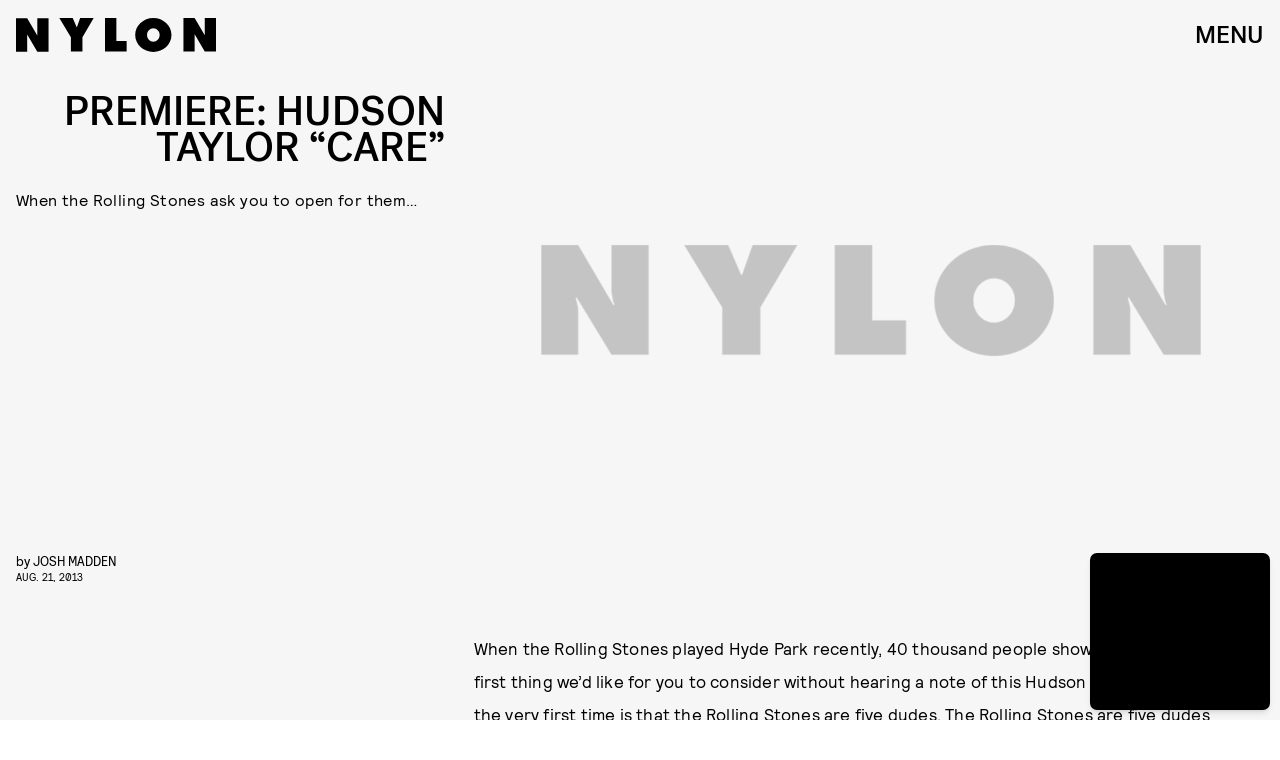

--- FILE ---
content_type: text/html; charset=utf-8
request_url: https://www.nylon.com/articles/premiere-hudson-taylor-care
body_size: 37583
content:
<!doctype html><html lang="en"><head><meta charset="utf-8"/><meta name="viewport" content="width=device-width,initial-scale=1"/><title>premiere: Hudson Taylor “Care”</title><link rel="preconnect" href="https://cdn2.bustle.com" crossorigin/><link rel="preconnect" href="https://cdn2c.bustle.com" crossorigin/><link rel="preconnect" href="https://imgix.bustle.com"/><link rel="preconnect" href="https://securepubads.g.doubleclick.net"/><style data-href="https://cdn2.bustle.com/2026/nylon/main-0b3f79653e.css">.V8B{position:relative}.CAk{width:100%;height:100%;border:none;background:none;position:absolute;top:0;right:0;pointer-events:none}.CAk:focus{outline:none}.zwx{position:fixed;inset:0 0 100%;opacity:0;transition:opacity .25s,bottom 0s ease .25s;pointer-events:none}.ecP:checked~.zwx{transition:opacity .25s,bottom 0s;opacity:.7;bottom:0;pointer-events:all}.n9b{grid-column:1/ -1;padding:2rem 0 2.5rem;position:relative;text-align:center;z-index:var(--zIndexNav)}body>.n9b{inset:0;margin:auto;position:fixed;height:1px}div.hVX{align-items:center;background-color:#000;display:inline-flex;height:70px;justify-content:center;position:relative;transform:rotate(-5deg);width:200px}.hVX .MNR{color:#fff;font-family:var(--fontFamilyStyled);font-size:1.9rem}.Ezr{animation:MP1 1s linear infinite;font-size:3rem;margin-left:.1rem}@keyframes MP1{0%{opacity:0}50%{opacity:1}to{opacity:0}}@media(min-width:768px){div.hVX{width:300px}}.Yte{background-color:#d1c2ad;background-image:url(https://imgix.bustle.com/uploads/image/2020/3/10/428e5a38-91a6-4f27-8187-e0c507694930-tape_poster.png);background-repeat:no-repeat;background-size:cover;background-blend-mode:difference;-webkit-mask-image:url(https://cdn2.bustle.com/2026/nylon/tape_a-4f3f325b20.svg);mask-image:url(https://cdn2.bustle.com/2026/nylon/tape_a-4f3f325b20.svg);-webkit-mask-position:center;mask-position:center;-webkit-mask-repeat:no-repeat;mask-repeat:no-repeat;-webkit-mask-size:100% 100%;mask-size:100% 100%}.pt7{-webkit-mask-image:url(https://cdn2.bustle.com/2026/nylon/tape_a-4f3f325b20.svg);mask-image:url(https://cdn2.bustle.com/2026/nylon/tape_a-4f3f325b20.svg)}.yjy{-webkit-mask-image:url(https://cdn2.bustle.com/2026/nylon/tape_b-80d71c228a.svg);mask-image:url(https://cdn2.bustle.com/2026/nylon/tape_b-80d71c228a.svg)}.kDr{-webkit-mask-image:url(https://cdn2.bustle.com/2026/nylon/tape_c-e086deb992.svg);mask-image:url(https://cdn2.bustle.com/2026/nylon/tape_c-e086deb992.svg)}.qUu{height:var(--headerHeight);left:0;pointer-events:none;position:absolute;right:0;top:0;z-index:var(--zIndexNav)}.qUu:after{background:var(--slot2);content:"";inset:0;position:absolute;z-index:-1}.pGs{position:fixed}.qUu:after,.m4L .O3D{opacity:0;transform:translateZ(0);transition:opacity .25s ease}.zUh{height:100%;position:relative;margin:0 auto;padding:0 1rem;width:100%}.Ryt{align-items:center;display:flex;justify-content:space-between;height:100%}.O3D{height:var(--headerHeight);pointer-events:auto;width:200px;z-index:var(--zIndexContent)}.Pok{height:100%;width:100%;fill:var(--metaColor);pointer-events:none}.xxh{transition:fill .1s ease}.gQC{align-items:center;color:var(--metaColor);cursor:pointer;display:flex;font-family:var(--fontFamilyHeading);font-size:1.5rem;height:var(--headerHeight);justify-content:flex-end;pointer-events:auto;transition:color .1s ease;width:var(--headerHeight)}.IgQ{pointer-events:auto}.IgQ:after{opacity:.95}.IgQ .O3D{opacity:1}.IgQ .Pok{fill:var(--slot1)}.IgQ .gQC{color:var(--slot1)}@media(min-width:1352px){.zUh{max-width:var(--maxContainerWidth);padding:0}}.cCV{padding:0}.vmZ{min-width:1px;min-height:1px}.EdX{display:block;width:100%;height:100%;transition:opacity .3s}.ap2{position:relative;width:100%}.ap2 .EdX{position:absolute;top:0;left:0;width:100%}.dSy{object-fit:cover;position:absolute;top:0;left:0}.vB9{background:#e1e1e140}.vB9 .EdX{opacity:0}.EdX video::-webkit-media-controls-enclosure{display:none}.zzk{min-width:1px;min-height:1px;overflow-x:hidden;position:relative;text-align:center;z-index:0}.APH{overflow-y:hidden}.pCo,.pCo>div,.pCo>div>div{width:100%;margin:auto;max-width:100vw;text-align:center;overflow:visible;z-index:300}.pCo{min-height:var(--minAdHeight)}.pCo>div{position:sticky;top:var(--headerHeightStickyScrollableAd)}@media screen and (max-width:1024px){.k_e{grid-row-end:auto!important}}.stickyScrollableRailAd>div{position:sticky;top:var(--headerHeightStickyScrollableAd);margin-top:0!important;padding-bottom:var(--minAdSpacing)}.Ldt{min-height:var(--minAdHeightStickyScrollable)}.Ldt>div{margin-top:0!important}.GQx [id^=google_ads_iframe]{height:0}.JUn,.LWq,.HuM{height:1px}.HuM>div{overflow:hidden}#oopAdWrapperParent:not(:empty){background-color:var(--adBackgroundColor);min-height:var(--minAdHeightVideo);margin-bottom:var(--minAdSpacing)!important;z-index:var(--zIndexOverlay)}#oopAdWrapper:not(:empty),#oopAdWrapper:empty+div{background-color:var(--adBackgroundColor);z-index:var(--zIndexOverlay)}#oopAdWrapper>div>div{margin:0 auto}.buT,.TX9{background:none;border:none;margin:0;width:32px;height:32px;position:absolute;bottom:3px;cursor:pointer;background-repeat:no-repeat;background-position:center}.buT{left:40px;background-image:url(https://cdn2.bustle.com/2026/nylon/pause-bd49d74afd.svg)}.Am5{background-image:url(https://cdn2.bustle.com/2026/nylon/play-3e2dff83eb.svg)}.TX9{left:6px;background-image:url(https://cdn2.bustle.com/2026/nylon/unmute-9a8cd4cbb8.svg)}.D5o{background-image:url(https://cdn2.bustle.com/2026/nylon/mute-ea100a50bf.svg)}.Ne1{width:100%;height:1px;position:absolute;top:50vh;left:0}.Atk{position:relative;overflow:hidden}.sWr{height:100%;width:100%;position:relative}.jWY{height:100vh;background-color:var(--cardBackgroundColor)}.asF{height:100%;background-color:var(--cardBackgroundColor)}.iGR{height:auto;min-height:0}.btA,.CJg{background-color:var(--slot2)}.KwQ{height:var(--featureCardHeight);overflow:hidden}.lMx.KwQ{height:auto}.bKx{overflow:initial}.L7S{opacity:0}.TGq{opacity:0;animation:aBP .2s var(--easeOutQuart) .1s forwards;transform:translateZ(0)}.btA._66{padding:1rem}@keyframes aBP{0%{opacity:0}to{opacity:1}}@media(min-width:768px){.iGR{min-height:0}.KwQ:after{bottom:-170px}.gjV{min-width:100%;margin-left:0;overflow:auto}}.JOT{min-height:2rem;overflow:hidden}.JOT,.JOT a{color:inherit}.KS5{display:flex;flex-direction:column;font-size:.625rem;margin:auto;text-align:left;text-transform:uppercase;letter-spacing:-.4px;line-height:1}.ewG .KS5{text-align:center}.c3b{font-family:var(--fontFamilyMainFaux)}.cWT{font-family:var(--fontFamilyHeading);font-size:1rem}.Izs,.c3b{margin-bottom:.25rem}.KS5 .PWd{width:80px}@media(min-width:768px){.JOT{min-height:2.25rem}}.vgf{font-family:var(--fontFamilyMainFaux);flex:0 1 120px;line-height:1.2}.t8s{font-size:.625rem;font-style:italic;margin-bottom:.375rem}.lAq{font-size:.75rem}.Rfb{min-width:1px;min-height:1px;position:relative}.kOK{display:block;width:100%;height:100%;transition:opacity .4s;object-fit:cover}.sMW{position:relative;width:100%}.U-k{position:absolute;top:0;left:0;width:100%}.NUO{background:var(--imageBackgroundColor, rgba(225, 225, 225, .25))}.M_P{cursor:pointer;width:48px;height:48px;pointer-events:all}.M_P:after{display:block;content:" ";margin:auto}.KAj{filter:brightness(.85)}.JHj{align-self:end;justify-self:end;z-index:var(--zIndexOverContent)}.LJm{display:flex;width:64px;height:64px}.LJm:after{background:var(--slot7);width:29px;height:26px;-webkit-mask-image:url(https://cdn2.bustle.com/2026/nylon/audio-d6eab3bfe4.svg);mask-image:url(https://cdn2.bustle.com/2026/nylon/audio-d6eab3bfe4.svg)}.nKF:after{-webkit-mask-image:url(https://cdn2.bustle.com/2026/nylon/muted-31f5f8a04e.svg);mask-image:url(https://cdn2.bustle.com/2026/nylon/muted-31f5f8a04e.svg)}.YOh:before{content:"";position:absolute;display:block;top:0;right:0;width:100%;height:100%;background:linear-gradient(0deg,#00000080,#0000 60%);z-index:1;pointer-events:none}.x2j:after{content:"";display:block;height:30px;width:54px;position:absolute;top:50%;left:50%;transform:translate(-50%,-50%);background:url(https://cdn2.bustle.com/2026/nylon/scribble-ani-676b009763.svg);background-size:100% 100%}.Hof{position:absolute;top:0;left:0;width:100%;height:100%;z-index:0}.rxQ{--logoHeight: 20px;--logoWidth: 74px;background:currentColor;height:var(--logoHeight);-webkit-mask-position:left center;mask-position:left center;-webkit-mask-repeat:no-repeat;mask-repeat:no-repeat;-webkit-mask-size:contain;mask-size:contain;max-height:100%;width:var(--logoWidth);color:#000}.DP_{color:inherit;height:calc(var(--logoHeight) * 1.3);width:calc(var(--logoWidth) * 1.3)}.kYO{-webkit-mask-image:url(https://cdn2.bustle.com/2026/nylon/bustle-a72d18d4e8.svg);mask-image:url(https://cdn2.bustle.com/2026/nylon/bustle-a72d18d4e8.svg)}.x5l{--logoHeight: 24px;--logoWidth: 75px;-webkit-mask-image:url(https://cdn2.bustle.com/2026/nylon/elitedaily-5b21ea03a5.svg);mask-image:url(https://cdn2.bustle.com/2026/nylon/elitedaily-5b21ea03a5.svg)}.ARi{--logoHeight: 24px;--logoWidth: 85px;-webkit-mask-image:url(https://cdn2.bustle.com/2026/nylon/fatherly-b421cc1960.svg);mask-image:url(https://cdn2.bustle.com/2026/nylon/fatherly-b421cc1960.svg)}.vvq{--logoHeight: 16px;--logoWidth: 108px;-webkit-mask-image:url(https://cdn2.bustle.com/2026/nylon/inverse-cb754238ef.svg);mask-image:url(https://cdn2.bustle.com/2026/nylon/inverse-cb754238ef.svg)}.CXF{--logoHeight: 32px;--logoWidth: 26px;-webkit-mask-image:url(https://cdn2.bustle.com/2026/nylon/mic-9f74b11905.svg);mask-image:url(https://cdn2.bustle.com/2026/nylon/mic-9f74b11905.svg)}.udq{--logoHeight: 18px;--logoWidth: 105px;-webkit-mask-image:url(https://cdn2.bustle.com/2026/nylon/nylon-98d2447386.svg);mask-image:url(https://cdn2.bustle.com/2026/nylon/nylon-98d2447386.svg)}.GE5{--logoHeight: 18px;--logoWidth: 95px;-webkit-mask-image:url(https://cdn2.bustle.com/2026/nylon/romper-3079c0c267.svg);mask-image:url(https://cdn2.bustle.com/2026/nylon/romper-3079c0c267.svg)}.JwB{--logoHeight: 40px;--logoWidth: 71px;-webkit-mask-image:url(https://cdn2.bustle.com/2026/nylon/scarymommy-a6082297c5.svg);mask-image:url(https://cdn2.bustle.com/2026/nylon/scarymommy-a6082297c5.svg)}.kgt{--logoWidth: 45px;-webkit-mask-image:url(https://cdn2.bustle.com/2026/nylon/thezoereport-98080d9bbb.svg);mask-image:url(https://cdn2.bustle.com/2026/nylon/thezoereport-98080d9bbb.svg)}.jru{--logoHeight: 36px;--logoWidth: 23px;-webkit-mask-image:url(https://cdn2.bustle.com/2026/nylon/wmagazine-cc9f13fe6d.svg);mask-image:url(https://cdn2.bustle.com/2026/nylon/wmagazine-cc9f13fe6d.svg)}.fGe{align-items:flex-end;display:flex;flex-direction:row-reverse;margin:0 auto 1rem}.alM{width:100%;max-width:calc(var(--maxContainerWidth) + var(--pageGutter) + var(--pageGutter));padding:0 var(--pageGutter);margin:0 auto 1rem;position:relative;z-index:var(--zIndexContent)}.Oz6{flex:1 1 100%;font-family:var(--fontFamilyHeading);font-size:12vw;letter-spacing:-.05em;line-height:.8;max-width:var(--maxContainerWidth);position:relative;text-transform:uppercase;text-align:right;z-index:var(--zIndexContent)}.Oz6 h2,.Oz6 p{font-family:inherit;font-size:inherit;font-weight:inherit;margin:0}.Oz6 em{font-family:var(--fontFamilyStyled);font-style:normal;text-transform:initial}.AYM{position:relative;pointer-events:none}.AYM a{pointer-events:all}.XWf{margin:1rem 0 0}.VK0{font-size:.7rem;margin:1rem 0;text-transform:uppercase}div.AWO{padding-top:var(--headerHeight)}.STw{font-size:.7rem;text-transform:uppercase}.ktR:after{background:url(https://cdn2.bustle.com/2026/nylon/cardstory-5f487960f2.svg) no-repeat center center var(--slot1);background-size:1rem 1rem;content:"";height:2.5rem;position:absolute;right:0;top:0;width:2.5rem;z-index:var(--zIndexContent)}@media(min-width:768px){.Oz6{font-size:5.5rem;margin-top:2rem}}@media(min-width:1025px){.Oz6{font-size:7rem}}.a7e{background-color:var(--slot3);color:var(--slot1);padding:2rem var(--pageGutter);position:relative;width:100%}.a7e a{color:inherit}.fUS{align-items:center;flex-direction:column;margin:0 auto 1.5rem;max-width:var(--maxContainerWidth)}.Vr7{text-align:center}.CJT{flex:0;text-align:center;margin-top:.5rem;z-index:var(--zIndexContent)}.Z8E{margin:1rem auto 0;max-width:var(--maxContainerWidth);position:relative;z-index:var(--zIndexContent)}.OXe{padding-bottom:3rem}.OXe .LOp{font-size:2rem;margin:1rem 0 1.5rem;text-align:left}.OXe .uTN{padding-top:70%}.OXe,.qXY{border-top:1px solid;display:block}.LOp{display:block;font-family:var(--fontFamilyHeading);font-size:1.5rem;letter-spacing:-.04em;line-height:1;margin:1.5rem 0;text-transform:uppercase;text-align:right}.uTN{height:0;padding-top:80%;position:relative}.uTN video,.uTN img{left:0;object-fit:cover;position:absolute;top:0}.iN_{margin:-1rem 0 1.5rem;text-align:right}.OXe .iN_{text-align:left}div.jwK{padding-top:9.5rem}@media(min-width:768px){.fUS{margin-bottom:3rem}.Vr7{font-size:4rem}.Z8E{display:flex;flex-direction:row-reverse;margin-top:1.5rem}.OXe,.qXY{padding-bottom:0}.OXe{flex:1 0 58%;margin-left:2rem}.OXe .LOp{margin-left:10%;text-align:right}.LOp{margin-left:10%}.OXe .iN_{text-align:right}div.jwK{padding-top:11.5rem}}@media(min-width:1025px){.OXe{margin-left:3rem}.OXe .LOp{flex:1;font-size:2.5rem;margin:-2.2rem 0 1.5rem 5rem;padding-left:2rem}.LOp{font-size:1.75rem}div.jwK{padding-top:15.5rem}}@media(min-width:1352px){.a7e{padding-left:0;padding-right:0}}.pxF{position:relative;min-width:1px;min-height:1px}.N4z{display:block;transition:opacity .2s linear;width:100%;height:100%}.j-j{background:var(--imageBackgroundColor, rgba(225, 225, 225, .25))}.j-j .N4z{opacity:0}.N4z::-webkit-media-controls-enclosure{display:none}.mvL .N4z{position:absolute;top:0;left:0}.Lvr{width:100%;height:1px;min-height:1px;min-width:1px;position:relative}.Lvr.t5_{width:1px;height:100%;flex:0 0 1px;margin-left:-1px}.hkF{background:#fff;color:#000;padding:var(--verticalCardSpacing) 0;width:100%}.hfZ{margin:0 auto;max-width:calc(var(--maxContainerWidth) - 2 * var(--pageGutter));width:calc(100% - 2 * var(--pageGutter))}.YVU{display:flex;overflow-x:scroll;padding:0 var(--pageGutter) 1.5rem;scroll-behavior:smooth}.YVU::-webkit-scrollbar{display:none}.lmM{background:#fff;border-radius:.5rem;color:#000;display:flex;flex:0 0 330px;flex-direction:column;margin-right:1.25rem;padding:1rem;pointer-events:none;position:relative;row-gap:.75rem}.lmM a{pointer-events:all}.S0o{margin:-1rem -1rem 0}.oOT{padding-top:75%}.CNA{border-radius:.5rem .5rem 0 0;object-fit:cover;position:absolute;top:0}.sYB .oOT:before{content:"";position:absolute;display:block;top:0;right:0;width:100%;height:100%;background:linear-gradient(0deg,#0000 60%,#0006);border-radius:.5rem .5rem 0 0;z-index:1;pointer-events:none}.XTx{color:#fff;position:absolute;top:.75rem;right:.875rem;z-index:var(--zIndexContent)}.QDX,.DaP{margin:0;overflow:hidden;-webkit-line-clamp:4;display:-webkit-box;-webkit-box-orient:vertical}.DaP{margin-top:auto}.gj5{display:flex;justify-content:space-between;margin:0 auto;max-width:var(--maxContainerWidth);padding:0 var(--pageGutter);position:relative;width:100%}.vhG{border:none;color:inherit;cursor:pointer}.vhG:disabled{pointer-events:none;opacity:0}.vhG:focus{outline:none}.Ppm{display:block;height:100px;flex:0 0 1px;margin-right:-1px}.dOD.hkF,.dOD.lmM{background:#db3336;color:#fff}.TUG.hkF,.TUG.lmM{background:#f1dcff;color:#000}.V2T.hkF,.V2T.lmM{background:#f5f5f5;color:#262d38}.Rnh.hkF,.Rnh.lmM{background:#ff5c5c;color:#000}.Foc.hkF,.Foc.lmM{background:#e6ffb9;color:#151515}.QFD.hkF,.QFD.lmM{background:#f4f2ed;color:#3d312e}.yyp.hkF,.yyp.lmM{background:#ff9f2e;color:#000}.t40.hkF,.t40.lmM{background:#676d31;color:#e9e7f4}.WZI.hkF,.WZI.lmM{background:#dfe3f1;color:#17256b}.Scc.hkF,.Scc.lmM{background:#000;color:#fff}.YrR.hkF,.YrR.lmM{background:#eff0ed;color:#876821}.rNJ{padding:var(--verticalCardSpacing) 0}.h1d{padding-top:calc(var(--headerHeight) + 1rem)}.S2B{align-items:flex-end;display:flex;justify-content:space-between;margin-bottom:1.5rem}.N5Z{font-family:var(--fontFamilyHeading);font-size:2.5rem;letter-spacing:-.03rem;line-height:1;text-transform:uppercase;order:-1}.N5Z h2,.N5Z p{font-family:inherit;font-size:inherit;font-weight:inherit;margin:0}.IKg{font-family:var(--fontFamilyHeading);font-size:1.25rem;text-transform:uppercase;letter-spacing:-.025em;line-height:.99;text-align:right}.vGT{font-family:var(--fontFamilyMain);font-size:.875rem;line-height:1.3}.hxy{background:none;color:inherit;font-family:var(--fontFamilyStyled);font-size:2rem;margin-top:.5rem}.hxy:after{content:">";padding-left:1rem}.hxy:before{content:"Next"}.u0B:after{content:"Prev"}.u0B:before{content:"<"}@media(min-width:768px){.N5Z{font-size:4rem}}.yr4{color:var(--slot1);margin:0 auto;max-width:var(--maxContainerWidth);padding:2rem var(--pageGutter);position:relative;width:100%}.yr4 a{color:inherit}.cY6{margin:1rem auto 2rem}.Yz4{position:relative}.xWw{border-top:1px solid;display:block;padding-bottom:2rem}.xWw .IF4{display:block;font-size:2.5rem;margin:0 auto 1.5rem 20%;text-align:right}.xWw .NlJ{height:0;padding-top:65%;position:relative}.xWw .NlJ video,.xWw .NlJ img{left:0;object-fit:cover;position:absolute;top:0}.nPa{align-items:baseline;display:flex;flex:1 0 40%;flex-wrap:wrap}.Vpy{border-top:0;display:flex;flex:1 0 calc(50% - .5rem);flex-direction:column-reverse;justify-content:center;padding:0 0 1rem}.Vpy:nth-child(odd){margin-right:.5rem}.Vpy:nth-child(2n){margin-left:.5rem}.IF4{font-family:var(--fontFamilyHeading);font-size:1rem;letter-spacing:-.04em;line-height:1;text-align:right;text-transform:uppercase;overflow:hidden;-webkit-line-clamp:7;display:-webkit-box;-webkit-box-orient:vertical}.Vpy .iSv{flex:1 0 50%}.pgK{margin:-.5rem 0 1rem;text-align:right}.xWw .pgK{margin:-1rem 0 1.5rem}div.MOL{padding-top:10.5rem}@media(min-width:768px){.yr4{align-items:flex-start;display:flex;flex-wrap:wrap;padding-bottom:4rem;padding-top:4rem}.cY6{margin:0 auto 3rem 0;width:100%}.zF5:before{height:40rem;right:10%}.Yz4,.kxh{align-items:flex-start;display:flex;flex-direction:row-reverse}.Yz4{flex:1 0 calc(100% - 150px)}.xWw{flex:1;margin:0 1.5rem;padding-bottom:0}.nPa{flex:0 0 150px;flex-direction:column}.Vpy{flex:0;padding-bottom:3rem}.Vpy:nth-child(odd),.Vpy:nth-child(2n){margin:0}div.MOL{padding-top:11.5rem}}@media(min-width:1025px){.Yz4{flex:1 0 calc(100% - 200px)}.xWw{margin:0 3rem}.xWw .IF4{flex:1;font-size:3rem;margin:1rem 0 1.5rem 10%}.nPa{flex:0 0 200px}div.MOL{padding-top:16rem}}@media(min-width:1352px){.yr4{padding-left:0;padding-right:0}}.eMI{color:var(--slot1);margin:0 auto;max-width:var(--maxContainerWidth);position:relative;width:100%}.EyZ{margin:0 var(--pageGutter) 1rem;padding:2rem 0 0}.bZM{background-size:100% 100%;color:var(--slot1);display:flex;flex-direction:column;justify-content:space-between;min-height:420px;padding:2rem 0 1.5rem 1.5rem;position:relative}.bZM:nth-child(1){background-color:var(--slot1);color:var(--slot2)}.bZM:nth-child(2){background-color:var(--slot2)}.bZM:nth-child(3){background-color:var(--slot3)}.VE3{font-family:var(--fontFamilyStyled);font-size:1.6rem;line-height:1;margin:0;text-transform:initial}.JVg+.VE3{margin-top:1rem}.yDz{font-family:var(--fontFamilyHeading);font-size:2rem;letter-spacing:-.04em;line-height:1;margin:1.5rem 10% 2rem 0;text-transform:uppercase}.vXE{margin:-1.5rem 0 2rem}@media(min-width:768px){.EyZ{margin:0 var(--pageGutter) 2rem 4rem;padding-top:4rem}.bZM{display:grid;grid-template-columns:60% 40%;min-height:380px}.yDz{font-size:2.3rem;margin-right:25%}.Zff{grid-column:2;align-self:flex-end}}@media(min-width:1025px){.clg,.Bzf{display:flex;flex-direction:row;margin:auto;width:100%}.bZM{flex:1 0 calc(100% / 3);flex-direction:column;min-height:420px;padding:3rem 0 0 2rem}.yDz{font-size:2.1rem}.kvI{grid-column:1 / -1}}@media(min-width:1352px){.EyZ{margin-right:0;margin-left:3rem}.bZM{min-height:500px}}.kC3{background-color:var(--slot3);color:var(--slot1);padding:1rem var(--pageGutter) 2rem;position:relative;width:100%}.kC3 a{color:inherit}.yn_,.j5G{max-width:var(--maxContainerWidth);margin:0 auto;position:relative;z-index:var(--zIndexContent)}.yn_{margin-top:1rem;margin-bottom:2rem}.uUz{display:flex;flex-direction:column-reverse;padding-bottom:2rem}.uUz .PVc{font-size:2.2rem;margin:0 0 1rem;text-align:right}.uUz .xzE{height:0;padding-top:100%;position:relative}.uUz .xzE video,.uUz .xzE img{left:0;object-fit:cover;position:absolute;top:0}.TqF{align-items:baseline;display:flex;flex:1 0 40%;flex-wrap:wrap}.mzV{border-top:0;display:flex;flex:1 0 calc(50% - .5rem);flex-direction:column-reverse;justify-content:center;padding:0 0 1rem}.mzV:nth-child(1){border-bottom:1px solid;flex:1 0 100%;margin-bottom:2rem}.mzV:nth-child(2){margin-right:1rem}.fnC{font-size:.75rem;margin:1rem 0;text-transform:uppercase}.PVc{font-family:var(--fontFamilyHeading);font-size:1rem;letter-spacing:-.04em;line-height:1;margin:1rem 0;text-align:right;text-transform:uppercase;overflow:hidden;-webkit-line-clamp:7;display:-webkit-box;-webkit-box-orient:vertical}.mzV:nth-child(1) .PVc{font-size:1.5rem;text-align:left}.mzV .c6P{flex:1 0 50%}.xzE{width:100%}.dpD{margin:-.5rem 0 1rem;text-align:right}.uUz .dpD{margin:-.5rem 0 1rem}div.q9w{padding-top:10.5rem}@media(min-width:768px){.j5G{align-items:flex-start;display:flex;flex-direction:row}.uUz{flex:1 0 53%;padding-bottom:0}.TqF{align-items:flex-start;display:flex;flex:1 0 40%;flex-wrap:wrap}.mzV{display:flex;flex:1 0 calc(50% - 1.5rem);flex-direction:column-reverse;justify-content:center;margin-left:1.5rem;padding:0}.mzV:nth-child(1){display:grid;grid-template-columns:20% 1fr;flex:1 0 calc(100% - 1.5rem);padding-bottom:1rem}.mzV:nth-child(1) .c6P{grid-column:1 / -1;order:1}.mzV:nth-child(1) .xzE{grid-column:2}.mzV:nth-child(2){margin-right:unset}div.q9w{padding-top:12.5rem}}@media(min-width:1025px){.mzV{flex:1 0 calc(50% - 2.5rem)}.mzV:nth-child(1){flex:1 0 calc(100% - 2.5rem)}.mzV{margin-left:2.5rem}.mzV:nth-child(1){margin-bottom:3rem;padding-bottom:2rem}.uUz{flex:1 0 58%}.PVc{font-size:1.125rem}.mzV:nth-child(1) .PVc{font-size:2.25rem}.uUz .PVc{font-size:2.5rem}div.q9w{padding-top:17rem}}@media(min-width:1352px){.kC3{padding-left:0;padding-right:0}}.nDy{flex-direction:row;margin-bottom:2rem}.tTD{padding:var(--verticalCardSpacing) var(--pageGutter);max-width:var(--maxContainerWidth);margin:0 auto}.xg7{text-align:left}.W-m{text-align:right}.Ouv{display:flex;flex-direction:column}.iH0{display:grid;grid-template-columns:2fr 1.5rem 1fr;padding:0 0 1.75rem}.iH0:last-child{padding-bottom:0}.hiy{border-top:1px solid var(--slot1);padding:1.25rem 0 0}.wPh,.dj5,.HAb{font-family:var(--fontFamilyMainFaux);font-weight:var(--fontWeightRegular);font-size:.75rem;line-height:1.2}.gH3,.wPh{margin:0 0 1rem}.XOF{font-family:var(--fontFamilyHeading);font-weight:var(--fontWeightRegular);line-height:1.3;text-transform:uppercase;letter-spacing:-.04em;margin:0}.RLK{display:none}.dj5{margin:.75rem 0 .35rem}.HAb{display:block;text-transform:uppercase}.oIZ{grid-column:3;align-self:start}@media(min-width:768px){.iH0{grid-template-columns:6fr 1fr 3fr;padding-bottom:2.5rem}.XOF{font-size:1.625rem}.HAb{margin-top:.625rem}.RLK{display:block;font-family:var(--fontFamilyMain);font-weight:var(--fontWeightRegular);font-size:1rem;line-height:1.2;letter-spacing:.4px;margin:.625rem 0 1.875rem}.dj5{margin-top:0}}@media(min-width:1025px){.nDy{margin-bottom:3rem}.iH0{grid-template-columns:1fr minmax(auto,110px) minmax(auto,330px);padding-bottom:3.75rem}.wPh,.dj5,.HAb{font-size:.875rem}.RLK{font-size:1.125rem}}@media(min-width:1352px){.tTD{padding-left:0;padding-right:0}}.ymy{color:var(--slot1);margin:0 auto;max-width:var(--maxContainerWidth);padding:2rem var(--pageGutter);position:relative;width:100%}.ymy a{color:inherit}.aQx{margin:1rem auto 2rem;z-index:var(--zIndexBackground)}.ofx{display:flex;flex-direction:column-reverse;padding-bottom:2rem}.ofx .g_M{font-size:2.2rem;margin:0 0 1rem;text-align:right}.ofx .cK2{height:0;padding-top:100%;position:relative}.ofx .cK2 video,.ofx .cK2 img{left:0;object-fit:cover;position:absolute;top:0}.jov{align-items:baseline;display:flex;flex:1 0 40%;flex-wrap:wrap}.G9r{border-top:0;display:flex;flex:1 0 calc(50% - .5rem);flex-direction:column-reverse;justify-content:center;padding:0 0 1rem}.G9r:nth-child(odd){margin-right:1rem}.aYM{font-size:.75rem;margin:1rem 0;text-transform:uppercase}.g_M{font-family:var(--fontFamilyHeading);font-size:1rem;letter-spacing:-.04em;line-height:1;text-align:right;text-transform:uppercase;overflow:hidden;-webkit-line-clamp:7;display:-webkit-box;-webkit-box-orient:vertical}.G9r .Ksv{flex:1 0 50%}.cK2{width:100%}.uPx{margin:-.5rem 0 1rem;text-align:right}.ofx .uPx{margin:-.5rem 0 1rem}div.XeG{padding-top:10rem}@media(min-width:768px){.ymy{padding:4rem var(--pageGutter)}.F6-{align-items:flex-start;display:flex;flex-direction:row-reverse}.aQx{margin:0 auto 3rem 4rem}._6T:before{height:40rem;right:20%}.ofx{flex:1 0 53%;padding-bottom:0}.jov{align-items:baseline;display:flex;flex:1 0 40%;flex-wrap:wrap}.G9r{display:flex;flex:1 0 calc(50% - 1.5rem);flex-direction:column-reverse;justify-content:center;margin-bottom:1rem;padding:0}.G9r:nth-child(odd),.G9r{margin-right:1.5rem}div.XeG{padding-top:11.5rem}}@media(min-width:1025px){.F6-{align-items:flex-end}.ofx{flex:1 0 33%}.G9r{display:flex;flex:1 0 calc(33% - 1.5rem);flex-direction:column-reverse;justify-content:center;margin-right:1.5rem;padding:0}div.XeG{padding-top:16rem}}@media(min-width:1352px){.ymy{padding-left:0;padding-right:0}}.AQJ{color:var(--slot1);margin:0 auto;padding:3rem var(--pageGutter);position:relative;width:100%}.AQJ a{color:inherit}.akn{flex-direction:inherit;margin:0 auto 1.5rem}.L4J{text-align:center}.P6k{margin:0 0 .5rem 2rem}.maG{border-top:1px solid;display:block;padding:0;margin:0 0 1.5rem}._CD{font-family:var(--fontFamilyHeading);font-size:1.25rem;letter-spacing:-.04em;line-height:1;margin-left:20%;text-align:right;text-transform:uppercase}.RCo{margin:-.5rem 0 1rem;text-align:right}.zq4{margin:0 -1rem 1.5rem;width:100vw}@media(min-width:768px){.AQJ{--itemMargin: .5rem;align-items:flex-start;display:flex;padding:4rem calc(var(--pageGutter) - var(--itemMargin));flex-wrap:wrap}.akn{margin-bottom:3rem}.L4J{font-size:6rem}.YS_{align-items:flex-start;display:flex;flex-wrap:wrap}.maG{display:flex;flex:0 0 calc((100% / 3) - 1rem);flex-direction:column;justify-content:center;margin:0 var(--itemMargin) 2rem}.maG .Jhp{flex:1 0 11rem}._CD{margin-left:var(--itemMargin)}.zq4{margin-left:calc(var(--itemMargin) * -1);margin-right:calc(var(--itemMargin) * -1)}}@media(min-width:1025px){.AQJ{--itemMargin: 1rem;max-width:calc(var(--maxContainerWidth) + calc(var(--itemMargin) * 2))}.maG{flex:0 0 calc((100% / 3) - 2rem);margin-bottom:3rem}.maG .Jhp{flex:1 0 9rem}}@media(min-width:1320px){.zq4{margin:0 calc(((50vw - (var(--maxContainerWidth) / 2)) + .5rem) * -1) 3rem}}.TPM{background:var(--slot2);margin:0 auto;max-width:var(--maxContainerWidth);padding:var(--verticalCardSpacing) var(--pageGutter)}.b3H{display:grid;z-index:var(--zIndexContent);width:100%;height:100%}.koa{grid-row:2;font-family:var(--fontFamilyHeading);font-size:2.5rem;letter-spacing:-.03rem;line-height:1;text-align:start;z-index:inherit;margin:0 0 1rem}.pyb .koa{text-align:right}.bKO{grid-row:1;display:flex;flex:0;column-gap:.5rem;text-transform:uppercase;z-index:inherit;align-items:center;margin-bottom:1rem}.bKO>div:first-of-type{font-style:initial;font-size:.75rem}.pyb .bKO{justify-content:flex-end}.NHs{grid-row:3;margin-bottom:-2.25rem;width:75%}.NLA{padding-top:50%;position:relative;z-index:var(--zIndexOverContent)}.NLA img,.NLA video{height:100%;object-fit:contain;object-position:left bottom;position:absolute;top:0}.yTZ{display:flex;overflow-x:scroll;overflow-y:hidden;height:100%;scroll-behavior:smooth;scrollbar-width:none;-ms-overflow-style:none;z-index:var(--zIndexContent);margin-left:calc((var(--pageGutter) * -1));margin-right:calc((var(--pageGutter) * -1))}.yTZ::-webkit-scrollbar{display:none}.L_P{position:relative;display:flex;flex-direction:column;justify-content:flex-start;padding:0 .63rem;flex:none;z-index:inherit;width:min-content;height:100%}.yTZ>.L_P:first-of-type{padding-left:var(--pageGutter)}.yTZ>.L_P:last-of-type{padding-right:var(--pageGutter)}.ctC{order:2;margin-top:1.25rem;z-index:inherit;width:calc(100% - 1rem);align-self:flex-end}.b8r{display:none}.OTN{display:block;margin:0}.OTN>div{margin:0 0 1rem auto}.L_P .G97{margin:0;text-align:end;font-family:var(--fontFamilyHeading);font-size:1.13rem;text-transform:uppercase;letter-spacing:-.025em;line-height:.99;-webkit-line-clamp:5;display:-webkit-box;-webkit-box-orient:vertical}.L_P .YQw{width:216px;height:273px;order:1}.YQw img{object-fit:cover}.odm,.bVG{display:none}@media(min-width:768px){.TPM{padding-right:1rem}.koa{font-size:4rem}.koa p{width:80%}.pyb .koa p{margin-left:auto}.bKO{flex-wrap:nowrap;white-space:nowrap}.NHs{margin-bottom:-2.75rem;width:60%}.L_P{padding:0 .94rem}.ctC{margin-top:1.5rem}}@media(min-width:1024px){.b3H{grid-template-columns:auto 1fr}.koa{grid-column:2}.NHs{align-self:end;grid-column:1;grid-row:1 / 3;margin-bottom:-3.75rem;width:492px}.bKO{align-self:end;grid-column:2;grid-row:2;justify-content:flex-end}.pyb .bKO{grid-row:1}.L_P{padding:0 1.25rem}.WWP{display:flex;justify-content:space-between;margin-top:2rem}.bVG{display:initial;height:auto;width:auto;flex:0 0 1px}.odm{display:initial;font-family:var(--fontFamilyStyled);font-size:2rem;border:none;background:none;cursor:pointer}.m8M:before{content:"<";padding-right:1rem}.xR8:after{content:">";padding-left:1rem}.odm:disabled{visibility:hidden}}@media(min-width:1025px){.L_P{padding:0 1.88rem}}@media(min-width:1352px){.TPM{padding-left:0;padding-right:0}}.SiW{height:100%;background-color:var(--cardBackgroundColor);pointer-events:none;display:flex;flex-direction:column;justify-content:center;align-items:center}.jno{display:flex;width:100%;flex-direction:column;gap:30px}.qoa{margin-top:0;text-align:center}.qoa a{color:inherit}.TbO{padding:0 20px;flex-direction:row;display:flex}.hCM{font-size:.9rem;-webkit-line-clamp:4;display:-webkit-box;overflow:hidden;-webkit-box-orient:vertical}.Q_L{max-height:120px}.rPX{margin-top:.2rem}.kv6{flex:2;max-width:60vw;padding-left:1rem}.tYa{flex:1;position:relative;max-width:200px;overflow:hidden}.MfD:before{content:"";display:block;position:absolute;top:0;left:0;width:100%;height:100%;transform:translate(0);background:#00000080;animation:FKF 12s linear;z-index:1}.HCp:before{animation-play-state:paused}.Xwr{position:absolute;display:flex;width:75px;height:25px;top:50%;left:50%;transform:translate3d(-50%,-50%,0);align-items:center;justify-content:center;font-size:.75rem;border-radius:12px;color:#fff;background:#0009;z-index:2}@media(min-width:768px){.jno{flex-direction:row;width:auto;max-width:100%}.TbO{display:block;width:280px;height:auto;gap:40px}.kv6{padding-left:0}.Q_L{max-height:unset}.hCM{font-size:1.2rem;margin-top:1.1rem}.tYa{max-width:none}.Xwr{width:130px;height:40px;font-size:.875rem;border-radius:20px}}@keyframes FKF{0%{transform:translate(-100%)}to{transform:translate(0)}}.a3Q{overflow-x:hidden;height:var(--viewportHeight, 100vh);position:relative;width:100%;overflow:hidden;touch-action:manipulation}.HRT{position:absolute;height:2px;width:100%;top:50%;left:0;transform:translateY(-50%);pointer-events:none}.k0L{position:absolute;height:var(--viewportHeight, 100%);width:100%;top:0;left:200%;will-change:opacity;transform:translateZ(0)}.k0L a,.k0L button,.k0L iframe,.k0L video[controls],.k0L form,.Q56 a{pointer-events:all}.k0L:first-child .L17{top:60px}.Ni9{height:100%;position:absolute;top:0;left:0;width:100%}.k0L,.Ltp,.mYV{pointer-events:none}.mYV{position:absolute;bottom:0;left:0;right:0;width:100%;margin:0 auto;padding:0 var(--pageGutter)}.PG2,.c7_{left:0}.c7_{opacity:0;pointer-events:none}.q9j{display:flex;justify-content:space-between;align-items:center;column-gap:.3125rem}.v8e{color:var(--navColor);margin-right:.5rem}.ESL{position:absolute;display:flex;left:0;top:0;height:100%;width:100%;justify-content:flex-end;align-items:center;pointer-events:none;z-index:10;overflow:hidden}.yJR{position:absolute;height:100%;width:100%;right:0;top:0;background-image:radial-gradient(circle farthest-side at right center,#fff,#fff0 50%);will-change:width;animation:tjQ 2s ease-in-out infinite alternate}.GkS{display:flex;position:relative;width:146px;height:58px;align-items:center;justify-content:center;color:#fff;text-transform:uppercase;z-index:1}.GkS:after{content:"";display:block;position:absolute;width:100%;height:100%;top:0;left:0;transform:translate(135px);background:#000c;border-radius:15px 0 0 15px;will-change:border-radius,transform;animation:nx4 2s infinite}.El6{display:flex;position:relative;align-items:center;opacity:0;z-index:1;will-change:opacity;animation:ms5 2s ease-in-out infinite}.dUl{width:6px;height:11px;margin-left:.5rem;background-image:url(https://cdn2.bustle.com/2026/nylon/arrow-fc6e38adab.svg)}.dZ0{position:absolute;top:0;height:100%;border:none;-webkit-user-select:none;user-select:none}.roE{cursor:w-resize;width:33%}.w-X{cursor:e-resize;width:67%;left:33%}.BsH{cursor:default}.p04{display:grid;grid-template-columns:auto 1fr}.Q56{display:grid;grid-auto-flow:column;justify-items:center;align-items:flex-end}.Q56 i{background:var(--navColor)}.Q56 a{color:var(--navColor)}.Qrb{flex:1;position:relative;height:7px;width:100%;border:1px solid var(--navColor);border-radius:10px;background:#0003;overflow:hidden;isolation:isolate}.Qrb:after{content:"";position:absolute;width:100%;height:100%;top:0;left:0;transform:translate(0);background-color:transparent}.ieS,.puf:after{background-color:var(--navColor)}.puf:after{animation:egW 12s linear}.qlw:after{animation-play-state:paused}@media(min-width:768px){.Qrb{height:10px}.q9j{column-gap:.625rem}}@media(min-width:1025px){.yJR{background-image:radial-gradient(circle farthest-side at right center,#fff,#fff0 25%)}.q9j{column-gap:1rem}}@keyframes tjQ{0%{width:100%}to{width:125%}}@keyframes nx4{0%,25%{transform:translate(135px);border-radius:15px 0 0 15px}35%{transform:translate(10px);transition-timing-function:cubic-bezier(.215,.61,.355,1);border-radius:30px 0 0 30px}42%,44%{transform:translate(20px);transition-timing-function:cubic-bezier(.755,.05,.855,.06)}38%,50%{transform:translate(30px);transition-timing-function:cubic-bezier(.215,.61,.355,1);border-radius:30px 0 0 30px}70%{transform:translate(30px);border-radius:30px 0 0 30px}80%,to{transform:translate(135px);border-radius:15px 0 0 15px}}@keyframes ms5{0%,35%{opacity:0}50%,70%{opacity:1}80%,to{opacity:0}}@keyframes egW{0%{transform:translate(-100%)}to{transform:translate(0)}}.cjx{--cardMinHeight: 100%}.s6r{color:var(--navColor)}.s6r a{color:currentColor;margin-bottom:1rem}.s6r a svg{fill:currentColor}.QOI{padding:0 1rem 1rem}@media(min-width:1352px){.QOI{width:var(--maxContainerWidth);padding:0 0 1rem;margin:0 auto}}.w9K{position:relative;width:100%;color:var(--slot1);background:var(--slot2)}.Mnx{pointer-events:none}.Mnx a{pointer-events:all}.y-m{height:var(--viewportHeight)}.y-m.gC_{height:auto}.mRp{position:relative}.Ix0{background:inherit;color:var(--slot1);display:block;font-family:var(--fontFamilyHeading);font-size:4rem;letter-spacing:-.05em;line-height:.8;margin-top:var(--headerHeight);position:relative;text-transform:uppercase;text-align:center;z-index:var(--zIndexOverContent);padding:0 0 1rem}.Ix0 h2,.Ix0 p{font-family:inherit;font-size:inherit;font-weight:inherit;margin:0}.Ix0 em{font-family:var(--fontFamilyStyled);font-style:normal;text-transform:initial}.BmF{margin-top:-3.5rem}@media(min-width:768px){.Ix0{font-size:6rem;padding:1rem 0 2rem}}.ZXi,.jDX,.WZy{position:absolute;top:0;height:100%;width:100%}.ZXi{overflow:hidden}.qXb{display:none}.NgO{height:100%}.WZy{cursor:pointer;z-index:3}.qXb:checked~.DN1 .WZy{z-index:1}.jDX,.wiZ a{pointer-events:none}.C2a a,.qXb:checked~.DN1 .wiZ a{pointer-events:all}.MIJ .jDX{backface-visibility:hidden;-webkit-backface-visibility:hidden;transform-style:preserve-3d;transition:transform .4s}.MIJ .C2a,.MIJ .qXb:checked~.DN1 .wiZ{transform:none;z-index:2}.MIJ .wiZ,.MIJ .qXb:checked~.DN1 .C2a{transform:rotateY(180deg);z-index:1}.tc5 .C2a,.krP .C2a{transform:none;transition:transform .3s ease-in-out;z-index:2}.tc5 .wiZ,.krP .wiZ{z-index:1}.tc5 .qXb:checked~.DN1 .C2a{transform:translate(-100%)}.krP .qXb:checked~.DN1 .C2a{transform:translateY(-100%)}.zoJ .jDX{transition:opacity .4s ease-in-out}.zoJ .C2a,.zoJ .qXb:checked~.DN1 .wiZ{opacity:1;z-index:2}.zoJ .wiZ,.zoJ .qXb:checked~.DN1 .C2a{opacity:0;z-index:1}.N2P{display:flex;align-items:center;justify-content:center;position:absolute;right:10px;top:10px;height:36px;width:36px;background:#0003;border-radius:50%;z-index:4}.N2P:after{content:"";width:17px;height:17px;background-image:url(https://cdn2.bustle.com/2026/nylon/tap-mobile-3d3e354aba.svg);background-size:100% 100%;pointer-events:none;animation:jA1 1s infinite alternate}.tc5 .N2P:after,.krP .N2P:after{animation-duration:.7s;animation-timing-function:ease-out}.tc5 .N2P:after{transform-origin:5% 50%}.krP .N2P:after{animation-name:R7g;transform-origin:50% 5%}.zoJ .N2P:after{animation-name:zoJ;animation-timing-function:ease-in-out;opacity:1}.e71{position:absolute;top:50%;left:50%;transform:translate(-50%,-50%);cursor:pointer;height:100px;width:100px}@media(min-width:1024px){.DN1{display:block;height:100%;cursor:pointer;z-index:4}.WZy{display:none}.N2P{pointer-events:none}.N2P:after{background-image:url(https://cdn2.bustle.com/2026/nylon/tap-desktop-8ff37712c7.svg)}.jDX,.DN1:hover .wiZ a{pointer-events:all}.MIJ:hover .DN1 .C2a,.MIJ .qXb:checked~.DN1 .wiZ,.MIJ .qXb:checked~.DN1:hover .C2a{transform:rotateY(180deg);z-index:1}.MIJ:hover .DN1 .wiZ,.MIJ .qXb:checked~.DN1 .C2a,.MIJ .qXb:checked~.DN1:hover .wiZ{transform:none;z-index:2}.tc5 .DN1:hover .C2a,.tc5 .qXb:checked~.DN1:hover .C2a{transform:translate(-100%)}.krP .DN1:hover .C2a,.krP .qXb:checked~.DN1:hover .C2a{transform:translateY(-100%)}.tc5 .qXb:checked~.DN1 .C2a,.krP .qXb:checked~.DN1 .C2a{transform:none}.zoJ .DN1:hover .C2a,.zoJ .qXb:checked~.DN1 .wiZ,.zoJ .qXb:checked~.DN1:hover .C2a{opacity:0;z-index:1}.zoJ .DN1:hover .wiZ,.zoJ .qXb:checked~.DN1 .C2a,.zoJ .qXb:checked~.DN1:hover .wiZ{opacity:1;z-index:2}}@keyframes jA1{0%{transform:none}to{transform:rotateY(75deg)}}@keyframes R7g{0%{transform:none}to{transform:rotateX(75deg)}}@keyframes zoJ{0%{opacity:1}to{opacity:.15}}.yOD{position:fixed;inset:0;z-index:1100;display:none}.ki0{position:relative;width:100%;max-width:var(--maxContainerWidth);height:var(--headerHeight);margin:0 auto;display:flex;justify-content:space-between}.bwv:checked~.yOD{display:block}.bwv{display:none}.QNb{position:relative}.y8V{position:relative;height:100%;cursor:pointer}.kMc{width:100%;height:100%;background:none;border:none;position:absolute;top:0;left:0;pointer-events:none}.C1C{position:absolute;top:var(--headerHeight);bottom:4rem;left:0;right:0}.fzk{width:100%;height:100%;overflow:hidden}.fzk :first-child{object-fit:contain}.ZXG,.ZXG:before,.LOc{position:absolute;inset:0}.ZXG{display:flex;flex-direction:column;justify-content:center;opacity:0}.ZXG:before{content:"";background:#f6f6f6;mix-blend-mode:color}.LOc{cursor:pointer}.TWY .fzk{opacity:.5}.TWY .ZXG{opacity:1}.M4S,.qEA{color:var(--slot1);width:60%;margin:0 auto;text-transform:uppercase;z-index:var(--zIndexOverContent);margin-bottom:1.5rem}.M4S{font-family:var(--fontFamilyHeading);font-size:1rem;line-height:1;letter-spacing:-.4px;text-transform:uppercase}.qEA{font-family:var(--fontFamilyMainFaux);font-size:.75rem;line-height:1.4;text-align:right;text-transform:uppercase}.qEA a{color:inherit;border-bottom:1px solid}.igl{display:flex;justify-content:space-between;align-items:center;height:4rem}.Xfx{color:var(--slot1);padding:1rem;opacity:0;pointer-events:none}.Xfx.feo{opacity:1;pointer-events:all}.ikQ{background:transparent;border:none;cursor:pointer}.ikQ:active,.ikQ:focus{outline:none}.Od1,.itG,.F6c{font-family:var(--fontFamilyHeader);font-size:1.25rem;line-height:1;letter-spacing:-.4px;text-transform:uppercase}.Od1:after{content:" +"}.TWY .Od1:after{content:" \2014"}.itG{padding-right:1rem}.F6c{display:none}@media(min-width:1025px){.C1C{bottom:0}.f5y,.ZXG:before{display:none}.fzk,.LOc{width:60%;margin-left:auto}.ZXG{width:40%;opacity:1;padding-bottom:4rem}.M4S,.qEA{max-width:250px;margin-left:1rem;margin-bottom:2rem}.M4S{font-size:1.25rem}.qEA{font-size:.875rem}.F6c{display:flex;font-size:3rem;position:absolute;bottom:4rem;margin-left:1rem}.VkL,.Olc{content:"";width:4rem;height:4rem;background-image:url(https://cdn2.bustle.com/2026/nylon/lightbox-arrow-78908ae847.svg);background-position:center;background-repeat:no-repeat;background-size:contain;padding:0}.VkL{transform:scaleX(-1)}}@media(min-width:1352px){.XWQ{width:var(--maxContainerWidth)}.fzk,.LOc{width:70%}.ZXG{width:var(--maxContainerWidth);margin:0 auto}.M4S,.qEA,.F6c{margin-left:0}}.GLK{background:#f6f6f6}.kpP{padding:0 1rem}.MNV{height:100%;width:200px;background-image:url(https://cdn2.bustle.com/2026/nylon/logo-761c80917a.svg);background-repeat:no-repeat;background-position:center}.St5{height:80px;width:40px}.St5:after,.St5:before{background:#000;content:"";height:50%;inset:0;margin:auto;position:absolute;width:2px}.St5:before{transform:rotate(45deg)}.St5:after{transform:rotate(-45deg)}@media(min-width:1352px){.kpP{width:var(--maxContainerWidth);padding:0}.St5{right:0}}.uES{width:100%;max-width:var(--maxContainerWidth);margin:0 auto}.fAS{padding-top:calc(var(--headerHeight) - 2rem)}.uES a{color:inherit}.caM{width:100%;padding:1rem 0}.Pgu .caM{padding:2rem 2rem 1rem}.Qev .caM{margin:0 auto;max-width:calc(var(--maxFeatureBodyWidth) + 2rem);padding:1rem}.B1N{display:flex;flex-direction:column}.pj8{flex:none;margin-top:.5rem}.B1N .qEW{font-family:var(--fontFamilyHeading);font-size:2.5rem;font-weight:var(--fontWeightRegular);line-height:.9;margin:0;padding:0;text-transform:uppercase}.qEW:before{display:none}.vSA{font-family:var(--fontFamilyMain);font-size:.625rem;line-height:1}.vSA a{border-bottom:1px solid}.caM .vSA p{margin:1rem 0 0}.Pgu .qEW,.Pgu .vSA,.Pgu .pj8{text-align:center}.mPC{color:inherit}.QfP{font-family:var(--fontFamilyMain);font-size:8px;letter-spacing:2px;line-height:var(--lineHeightStandard);margin:0 0 -.5rem;opacity:.65;text-align:center;text-transform:uppercase}.QfP:after{content:"Tap icon to interact"}.fEt .QfP:after{content:"Tap to view fullscreen"}@media(min-width:768px){.B1N .qEW{font-size:3.25rem}.Pgu .qEW{font-size:5rem}.vSA{font-size:.75rem}}@media(min-width:1025px){.caM,.Qev .caM{padding-top:2rem}.B1N .qEW{font-size:4rem}.Pgu .qEW{font-size:6.5rem}.fEt .XJ-:before,.fEt .XJ-:after{content:"";position:absolute;opacity:0;transition:opacity .25s ease;z-index:1;cursor:pointer}.fEt .XJ-:before{background:#00000073;inset:0}.fEt .XJ-:after{inset:30% 10%;background-image:url(https://cdn2.bustle.com/2026/nylon/cross-d049b93afa.svg);background-size:contain;background-position:center;background-repeat:no-repeat;margin:auto;max-height:150px;max-width:150px}.fEt .XJ-:hover:before,.fEt .XJ-:hover:after{opacity:1}.QfP:after{content:"Hover to interact"}.fEt .QfP{display:none}}.i3o{background:var(--slot3)}.B1l{padding:1rem}.y2U{margin:0 0 1rem}.FEB{padding-top:133%;position:relative}.wpv{object-fit:cover}.wKS{font-family:var(--fontFamilyMainFaux);font-size:.75rem;line-height:1.35;letter-spacing:.4px;color:var(--slot1);margin:.5rem 0 1rem auto;width:60vw;text-align:right;text-transform:uppercase}.wKS cite{margin-left:.5rem}@media(min-width:768px){.B1l{display:flex;flex-wrap:wrap}.trJ{justify-content:center}.y2U{width:calc((100% - 2rem) / 3);margin:0 1rem 1rem 0}.y2U:nth-child(3n),.trJ .y2U{margin:0 0 1rem}.wKS{width:75%}}@media(min-width:1352px){.B1l{padding-left:0;padding-right:0}}.R-U{background:var(--slot3)}.Lfh{padding:1rem}.wPb{margin:0 0 1rem}.Hc7{padding-top:100%;position:relative}@media(min-width:768px){.Lfh{display:flex;flex-wrap:wrap}.wPb{width:calc((100% - 1rem)/2);margin:0 1rem 1rem 0}.wPb:nth-child(2n){margin:0 0 1rem}}@media(min-width:1025px){.wPb,.wPb:nth-child(2n){width:calc((100% - 3rem)/4);margin:0 1rem 1rem 0}.wPb:nth-child(4n){margin:0 0 1rem}}@media(min-width:1352px){.Lfh{padding-left:0;padding-right:0}}.uz-{background:var(--slot3)}.zZ8,.g9v .zZ8,.uz- .zZ8{padding-left:var(--pageGutter);padding-right:var(--pageGutter)}.g9v .ikL{padding:1rem 0}.uz- .ikL{padding:2rem 1rem 1rem}.NVT{display:flex;overflow-x:scroll;padding-top:1rem;scrollbar-width:none;-ms-overflow-style:none;scroll-behavior:smooth}.NVT,.g9v .NVT,.uz- .NVT{margin:0 calc(var(--pageGutter) * -1);padding:1rem var(--pageGutter) 0}.NVT::-webkit-scrollbar{display:none}.uSn{--galleryItemHeight: 300px;flex:none;position:relative}.uSn+.uSn{margin-left:var(--pageGutter)}.uSn,.lOK,.wQM{height:var(--galleryItemHeight);width:auto}.SVJ{height:var(--galleryItemHeight);width:calc(var(--galleryItemHeight) * .75)}.mXa{display:flex;justify-content:space-between;padding:1rem 0}.oWF{align-items:center;background:transparent;border:none;padding:0;cursor:pointer;display:flex;font-family:var(--fontFamilyStyled);font-size:1.38rem}.oWF:disabled{pointer-events:none;opacity:0}.oWF:focus{outline:none}.lqI:after{content:">";padding-left:.5rem}._Qp:before{content:"<";padding-right:.5rem}.iza{display:block;height:100px;flex:0 0 1px}.iza:first-child{margin-right:-1px}@media(min-width:768px){.uSn,.g9v .uSn,.uz- .uSn{--galleryItemHeight: 400px}.uSn+.uSn{margin-left:1.5rem}}@media(min-width:1025px){.zZ8{padding-left:0;padding-right:0}.NVT{margin:0;padding:1rem 0 0}.uSn{--galleryItemHeight: 350px}}@media(min-width:1352px){.g9v .zZ8,.uz- .zZ8{padding-left:0;padding-right:0}.g9v .NVT,.uz- .NVT{margin:0;padding:1rem 0 0}}.mLI{display:flex;justify-content:space-between;align-items:flex-end;z-index:var(--zIndexContent)}.Fdy{font-family:var(--fontFamilyMainFaux);font-size:.7rem;line-height:1.3;font-style:normal}.Fdy a,.Fdy span{color:inherit;text-transform:uppercase}.DHw{font-family:var(--fontFamilyMainFaux);font-size:.7rem;line-height:1.3;text-align:right;text-transform:uppercase}.DHw span{display:block;font-size:.625rem;margin-right:-.3em}@media(min-width:768px){.Fdy{font-size:.875rem}.DHw span{display:inline;margin:0}}.Jr2{background-color:var(--slot8);color:var(--slot9);height:100%;width:100%}.gsz{height:var(--cardHeight);margin:0 auto;width:100%}.gsz p,.aVX{margin:0}.aVX{font-family:var(--fontFamilyHeading);font-weight:var(--fontWeightRegular);line-height:.9;text-transform:uppercase}.gsz a,.WuP{color:inherit}.Ckc{z-index:1}.rkd{display:flex;flex-direction:column-reverse;gap:1rem;line-height:1}.QwJ{font-family:var(--fontFamilyMainFaux);font-size:.75rem;margin:0 1.5rem 0 0;text-transform:uppercase}.boW{color:inherit;font-size:.5rem}.bJu{max-width:100px}.F8T{font-size:.625rem;margin:0 auto .625rem;text-align:left;text-transform:uppercase;letter-spacing:-.4px;line-height:1}.oL7{height:100%;width:100%}.fpC{object-fit:cover}.Vms{font-size:.5rem;line-height:1.4;text-transform:uppercase}.Vms a{text-decoration:underline}.r87{font-size:1rem;letter-spacing:.4px;line-height:1.3}.r87 p{margin-bottom:0}.r87 a{border-bottom:1px solid}@media(min-width:1352px){.gsz{width:var(--maxContainerWidth)}}.VnM{display:flex;flex-direction:column;justify-content:flex-end;width:100%;padding:var(--headerHeight) 1rem 0}.IpN.VnM{padding-bottom:var(--controlSpacing)}.VnM:after{background:var(--slot2);bottom:0;content:"";height:325px;left:0;position:absolute;right:0;z-index:var(--zIndexBackground)}.Kod{height:100%}.Kod.VnM:after{height:50vh}.J1w{padding-bottom:1rem}.Kbu{flex:0;padding:2rem 0;z-index:var(--zIndexContent)}.Kod .Kbu{flex:0 0 40%}.O8w{width:100%;margin-bottom:1rem}.cPN{position:relative;margin-bottom:1.5rem}.YVe{font-family:var(--fontFamilyMain);text-align:right;margin:0 auto 3rem 2rem}.s7N{flex:1 1 50%;margin:0 auto;position:relative;width:calc(100% - 3rem);z-index:var(--zIndexContent)}.Kod .s7N{flex:1 1 60%}.zqY{object-fit:contain;object-position:center bottom;position:absolute}.rPb{position:absolute;bottom:.2rem;left:101%;transform:rotate(180deg);text-transform:uppercase;writing-mode:vertical-rl;z-index:1}.gt2{color:var(--slot1)}.avG{font-size:1.2rem}.j1L{font-size:1.4rem}.tGQ{font-size:1.65rem}.wqf{font-size:2rem}.S4j{font-size:2.5rem}@media(min-width:768px){.VnM{flex-direction:row-reverse;padding:var(--headerHeight) 0 0 var(--pageGutter)}.VnM:after{height:20%}.Kod.VnM:after{height:25vh}.s7N{flex:0 0 calc(var(--maxStandardBodyWidth) + 3.7rem);margin-left:1rem;max-width:65%}.zqY{object-position:center}.Kbu{flex:1 1 35%;display:flex;flex-direction:column}.YVe{margin-left:20%}.s7N,.Kod .s7N{height:unset}.J1w{padding-bottom:1rem}.gt2{flex:1;flex-direction:column;justify-content:flex-end;align-items:flex-start;row-gap:.25rem}.gt2 div{text-align:left}.rPb{margin-top:.25rem;left:unset;right:.2rem;text-align:right;top:0}.cPN{margin-bottom:2.5rem}.I_C .s7N{flex:0 0 56%}.I_C .Kbu{flex:1 1 44%}.avG{font-size:1.6rem}.j1L{font-size:1.9rem}.tGQ{font-size:2.2rem}.wvW{font-size:3rem}.S4j{font-size:3.5rem}}@media(min-width:1025px){.VnM:after{height:100px}.y5a{font-size:2.1rem}.b9T{font-size:2.5rem}.uo1{font-size:2.8rem}.Ds-{font-size:4rem}.e1i{font-size:5rem}}@media(min-width:1352px){.VnM{--sideMarginWidth: calc((100% - var(--maxContainerWidth)) / 2);--largeColumnWidth: calc(var(--maxContainerWidth) * .62);--smallColumnWidth: calc(var(--maxContainerWidth) * .38)}.I_C.VnM{--largeColumnWidth: calc(var(--maxContainerWidth) * .56);--smallColumnWidth: calc(var(--maxContainerWidth) * .44)}.s7N,.I_C .s7N{position:absolute;top:var(--headerHeight);right:0;bottom:0;width:calc(var(--sideMarginWidth) + var(--largeColumnWidth) - var(--pageGutter));max-width:unset;flex:none}.Kbu,.I_C .Kbu{position:absolute;left:var(--sideMarginWidth);top:var(--headerHeight);bottom:0;width:var(--smallColumnWidth);flex:none}.I_C .Kbu{padding-bottom:var(--controlSpacing)}}.zJ7{display:flex;flex-direction:column-reverse;height:auto;max-width:var(--maxContainerWidth);padding:var(--headerHeight) 0 0;text-align:center}.HXK{position:relative}.O1D{position:absolute;top:0;bottom:0;right:.2rem;text-align:center;writing-mode:vertical-rl;transform:rotate(180deg)}.olh{padding:0 var(--pageGutter)}.zA4{align-items:center;flex-direction:column;margin-bottom:1.25rem;row-gap:1.25rem}p.vHj{margin:0}.w-U{letter-spacing:-.045em;line-height:1}.XEd{padding-top:1.25rem;line-height:1.3;letter-spacing:normal}.dUJ{align-items:center;flex-direction:column;margin:1.25rem 0;row-gap:.3rem}.dUJ>div{display:flex;flex-direction:column;text-align:center}.dUJ span{display:inline;margin:unset}.hek{font-size:1.25rem}.z1V{font-size:1.6rem}.FfM{font-size:2rem}.A7R{font-size:2.5rem}.N7v{font-size:3rem}@media(min-width:768px){.Ttc .HXK,.olh{width:70%;max-width:var(--maxFeatureBodyWidth)}.Ttc .HXK{position:unset;margin:0 auto 1.5rem}.olh{margin:0 auto;padding:0}.dUJ{margin-bottom:2rem}.hek{font-size:1.6rem}.z1V{font-size:2rem}.FfM{font-size:2.5rem}.A7R{font-size:3rem}.N7v{font-size:4rem}}@media(min-width:1025px){.zJ7{padding:var(--headerHeight) var(--pageGutter) 2rem}.Ttc .HXK{margin-bottom:0}.Xvg{font-size:2.25rem}.MNl{font-size:2.75rem}.ybG{font-size:3.25rem}.zsX{font-size:3.75rem}.jLe{font-size:5rem}}@media(min-width:1352px){.zJ7{padding:var(--headerHeight) 0 2rem}}.r6A{background-color:var(--slot1);color:var(--slot7)}.G2w{display:flex;flex-direction:column;justify-content:flex-end;padding:var(--headerHeight) var(--pageGutter) 1rem}.rBr.G2w{padding-bottom:var(--controlSpacing)}.pNv{height:100%;max-height:100%}.sGc{z-index:var(--zIndexContent)}.GsL{margin-bottom:1.5rem}.KfF{flex-direction:column;position:absolute;top:var(--headerHeight);left:1rem;z-index:1;transform:translateZ(0)}.Kca{text-align:right}.dYp{font-family:var(--fontFamilyHeading);text-transform:uppercase;margin-top:1.5rem}.u4k{position:absolute;inset:0}.ira{position:absolute;bottom:.5rem;right:.1rem;text-align:right;top:var(--headerHeight);transform:rotate(180deg);text-transform:uppercase;writing-mode:vertical-rl}.s5h{font-size:1.25rem}.eKZ{font-size:1.6rem}.IhL{font-size:2rem}.ifM{font-size:2.5rem}.VfT{font-size:3rem}@media(min-width:768px){.GsL{display:flex;flex-direction:row-reverse;justify-content:space-between;align-items:flex-end}.pNv{padding-bottom:2rem}.KfF{top:100px}.Kca{width:60%}.dYp p{width:250px}.BhH{font-size:2.75rem}.qVd{font-size:3.25rem}.uFd{font-size:3.6rem}.E7W{font-size:5rem;width:70%}.V3Y{font-size:6rem;width:70%}}@media(min-width:1352px){.G2w{--sideMarginWidth: calc((100% - var(--maxContainerWidth)) / 2)}.GsL{max-width:var(--maxContainerWidth);padding-left:0;padding-right:0}.KfF{left:var(--sideMarginWidth)}}.Qjs,.hGn{position:relative}.ndT{height:1px;position:absolute;transform:scale(0);opacity:0;width:1px}.ndT,.N65{align-items:center;display:flex;justify-content:center}.ilb{display:none}.N65{cursor:pointer;flex:none;height:45px;position:relative;transition:transform .25s ease;width:45px}.vlv,.vlv:before{background:#fff;border-radius:50%}.vlv{--markerSize: 24px;flex:none;height:var(--markerSize);pointer-events:all;position:relative;width:var(--markerSize)}.vlv:before,.vlv:after{content:"";left:50%;position:absolute;top:50%;transform:translate(-50%,-50%)}.vlv:before{animation:KGM 1.7s infinite alternate ease-in-out;height:calc(var(--markerSize) * 1.3);opacity:.4;width:calc(var(--markerSize) * 1.3)}.vlv:after{height:calc(var(--markerSize) * .5);-webkit-mask-image:url(https://cdn2.bustle.com/2026/nylon/plus-b35a0a44b2.svg);mask-image:url(https://cdn2.bustle.com/2026/nylon/plus-b35a0a44b2.svg);-webkit-mask-size:100% 100%;mask-size:100% 100%;width:calc(var(--markerSize) * .5)}.XM7{background:none;border:none;cursor:pointer}.y-f{height:100%;width:100%}.y-f img{object-fit:contain}.Yf2{background:#00000059;bottom:0;content:"";left:0;pointer-events:all;position:fixed;right:0;top:var(--headerHeight);z-index:var(--zIndexNav)}.Clu~.hGn .ndT{animation:n7R .5s ease-out forwards}.d6d~.hGn .ndT{pointer-events:none}.d6d~.hGn .N65{transform:scale(.7)}.wA-{background:#fffffff2;border-radius:10px;box-shadow:0 4px 4px #00000040;cursor:auto;display:flex;height:auto;left:1.25rem;margin-top:3.25rem;padding:1.25rem;position:fixed;right:1.25rem;top:50%;transform:translateY(-50%);z-index:var(--zIndexNav)}.X3c.wA-{background:transparent;border-radius:0;box-shadow:none;padding:0}.AIc{width:100%}.Yf2,.wA-{opacity:0;transition:opacity .25s,visibility .25s;visibility:hidden}.KSJ,.d6d{opacity:1;pointer-events:all;visibility:visible}.JOD{background-size:100%;cursor:pointer;height:40px;pointer-events:all;position:absolute;right:0;top:-3.25rem;width:40px;z-index:var(--zIndexOverContent)}@media(min-width:768px){.N65{height:60px;width:60px}.vlv{--markerSize: 28px}.Yf2{position:absolute;top:0;z-index:var(--zIndexOverContent)}.wA-{bottom:unset;left:unset;position:absolute;top:unset;width:360px;z-index:var(--zIndexOverContent)}}@media(min-width:1025px){.JOD{display:none}.wA-{margin-top:unset}.N65{height:70px;width:70px}.vlv{--markerSize: 36px}.vlv:before{animation:none}.vlv,.y-f{transition:transform 175ms ease-out}.vlv:before{transition:transform .35s linear}.ilb{border-radius:50%;display:block;left:50%;position:absolute;top:50%;transform:translate(-50%,-50%)}.ilb{cursor:pointer;height:160px;width:160px}.ilb:hover~.N65 .vlv:before,.N65:hover .vlv:before{transform:translate(-50%,-50%) scale(1.3)}.ilb:hover~.N65 .vlv,.ilb:hover~.N65 .y-f,.N65:hover .vlv,.N65:hover .y-f{transform:scale(1.3)}.N65:active .vlv{box-shadow:2px 2px 8px #0003}.N65:active .vlv:after,.N65:active .y-f{filter:brightness(.9)}}@media(min-width:1352px){.qMF .ilb{height:200px;width:200px}}@keyframes n7R{0%{transform:scale(0);opacity:0}1%{transform:scale(0);opacity:1}75%{transform:scale(1.3);opacity:1}to{transform:scale(1);opacity:1}}@keyframes KGM{0%{height:calc(var(--markerSize) * 1.3);width:calc(var(--markerSize) * 1.3)}to{height:calc(var(--markerSize) * 1.7);width:calc(var(--markerSize) * 1.7)}}.xJM{padding:1rem 0}.PjY.xJM{padding:var(--verticalCardSpacing) 0}.P3b{width:100%;padding:1rem 0 1.5rem}.PjY .P3b{margin:0 auto;max-width:var(--maxContainerWidth);padding:2rem;text-align:center}.AmH .pFq{font-family:var(--fontFamilyHeading);font-size:2.5rem;font-weight:var(--fontWeightRegular);line-height:.9;margin:0;padding:0;text-transform:uppercase}.pFq:before{display:none}.ucT{font-family:var(--fontFamilyMain);font-size:.625rem;line-height:1}.ucT a{border-bottom:1px solid}.P3b .ucT p{margin:1rem 0 0}.vE7{display:block;font-size:.75rem;margin-left:auto;padding:1rem 0 0;text-transform:uppercase;text-align:right;width:250px;line-height:1.4}.vE7 a{border-bottom:1px solid}.HL-:after{background:var(--slot1)}@media(min-width:768px){.xJM{padding:2rem 0}.AmH .pFq{font-size:3.25rem}.PjY .pFq{font-size:5rem}.ucT{font-size:.75rem}.vE7{margin-right:3rem;width:300px}}@media(min-width:1025px){.AmH .pFq{font-size:4rem}.PjY .pFq{font-size:6.5rem}}.pVb{width:100%;max-width:var(--maxFeatureBodyWidth);margin:0 auto var(--mobiledocSpacing)}.Amy .pVb{margin:0 auto}.AsV,.KXr{margin:0 auto;width:100%}.AsV{max-width:var(--maxContainerWidth)}.KXr{max-width:calc(var(--maxFeatureBodyWidth) + 2rem)}.KXr,.FBA{padding-left:1rem;padding-right:1rem}@media(min-width:1025px){.AsV{padding:0 1rem}.FBA{padding:1rem 0 0}}.SIZ{height:var(--cardHeight);margin:0 auto;position:relative;width:100%}.SIZ:after{content:"";position:absolute;inset:0;pointer-events:none;z-index:var(--zIndexContent)}.SIZ p,.SIZ .yHO{margin:0}.SIZ a{color:inherit}.seY{z-index:1}.jIi{display:flex;width:100%;margin-bottom:1rem}.Stm,.hZ6{line-height:1}.Stm{font-family:var(--fontFamilyMainFaux);font-size:.625rem}.yHO{font-family:var(--fontFamilyHeading);line-height:.92}.Stm,.yHO{font-weight:var(--fontWeightRegular);letter-spacing:-.4px;text-transform:uppercase}.hZ6{font-size:.5rem;padding-left:1.5rem}.LD0 p{font-size:1rem;font-family:var(--fontFamilyMainFaux);line-height:1.3;letter-spacing:.004em;margin:0 0 1rem}.LD0 h2{font-family:var(--fontFamilyHeading);font-weight:var(--fontWeightRegular);font-size:1.5rem;line-height:1;text-transform:uppercase;margin:0 0 1rem}.LD0 p a{border-bottom:1px solid}.LD0 h2 a{text-decoration:underline}.DwG{position:relative;height:100%;width:100%}.LSz{object-fit:cover}.eqj{width:116px;height:116px;background:none;position:relative;z-index:var(--zIndexOverContent)}.eqj :first-child{object-fit:contain}.Sk_{position:absolute;bottom:.3rem;right:.2rem;top:var(--headerHeight);text-align:right;font-size:.5rem;writing-mode:vertical-rl;transform:rotate(180deg);text-transform:uppercase;line-height:1}.Sk_ a{text-decoration:underline}.i2u{color:inherit}@media(min-width:768px){.jIi{margin-bottom:2rem}.Stm{font-size:.75rem}.LD0 h2{font-size:2.5rem;margin:0 0 1.5rem}}@media(min-width:1025px){.Sk_{right:unset;left:.5rem;bottom:1rem;text-align:left}}.Nx0{color:var(--slot9);background:var(--slot8);display:grid;grid-template-rows:60px 1fr auto;position:relative}.M2A{height:100%}.o-J{grid-row:3;width:100%;display:flex;flex-direction:column;justify-content:flex-end;padding:1.5rem var(--pageGutter) 1rem;background:var(--slot8);position:relative}.M2A .o-J{padding-top:2.5rem}.rO8.Nx0 .o-J{padding-bottom:var(--controlSpacing)}.pQX{display:flex;justify-content:flex-end;text-align:end;margin-top:1rem}.Cwn{width:80%}.Cwn :last-child{margin-bottom:0}.U4m{margin-top:1.5rem}.aSs{grid-row:1 / -2;grid-column:1 / -1;width:100%;margin:0 auto;overflow:hidden;position:relative}.UX5{color:var(--slot2)}.OtB{grid-row:2;grid-column:1 / -1;align-self:end;justify-self:center;margin-bottom:-1rem}.M2A .OtB{margin-bottom:-1.5rem}.akG{font-size:1.2rem}.qZj{font-size:1.4rem}.vCz{font-size:1.63rem}.OY4{font-size:2rem}.fiK{font-size:2.5rem}@media(min-width:768px){.o-J{min-height:30vh}.M2A .o-J{min-height:40vh;padding-top:3rem;padding-bottom:2rem}.pQX{margin-top:2rem}.o-J:after{bottom:7rem;left:9rem;right:2rem;height:30vh}.M2A .o-J:after{height:35vh}.m_R{width:80%}.Cwn{width:45%}.rfJ{padding:0 1.5rem}.aSs:after{-webkit-mask-size:100% auto;mask-size:100% auto;transform:none;bottom:-100px}.OtB,.M2A .OtB{width:146px;height:146px;margin-bottom:0}.akG{font-size:1.6rem}.qZj{font-size:1.9rem}.vCz{font-size:2.2rem}.OY4{font-size:3rem}.fiK{font-size:3.5rem}}@media(min-width:1024px){.o-J:after{height:38vh}.M2A .o-J:after{height:42vh}}@media(min-width:1025px){.Nx0{display:flex;flex-direction:row-reverse;padding:0}.rO8{padding-bottom:0}.aSs{width:50%;height:100%}.Eir,.M2A .Eir{max-height:unset}.o-J,.M2A .o-J{height:100%;padding-top:var(--headerHeight)}.o-J{width:50%;padding-left:135px;display:grid;grid-template-rows:1fr repeat(3,auto) 1fr auto;padding-bottom:1.5rem}.o-J:after,.M2A .o-J:after{width:55vw;height:33vh;left:unset;bottom:unset;right:3.5rem}.o-J:after{top:65%;transform:translateY(-65%)}.M2A .o-J:after{top:60%;transform:translateY(-60%)}.oZY{grid-row:2}.m_R{grid-row:3;width:initial}.pQX{grid-row:4;margin-top:2.75rem;justify-content:flex-end}.Cwn{width:75%}.U4m{grid-row:6}.OtB,.M2A .OtB{position:absolute;width:154px;height:154px;margin:0;top:50%;left:50%;transform:translate(-50%,-50%)}.aSs:after{display:none}.K8V{font-size:2.1rem}.qZg{font-size:2.5rem}.MnQ{font-size:2.75rem}.rzD{font-size:4rem}.Mp1{font-size:5rem}}@media(min-width:1352px){.Nx0{--sideMarginWidth: calc((100% - var(--maxContainerWidth)) / 1.5)}.o-J,.M2A .o-J{padding-left:150px;padding-right:var(--sideMarginWidth)}.pQX{margin-top:5.38rem}.Cwn{width:60%}}.wAk,.UbN.wAk{display:grid;grid-template-columns:1fr;gap:1.25rem}.Z_Q{display:flex;column-gap:.5rem;justify-content:flex-end;margin-top:1rem}.Z_Q a{background:#000;border-radius:50%;color:#fff;display:block;height:32px;width:32px}.Z_Q a:after{background:currentColor;content:"";display:block;height:100%;width:100%}.jKX:after{-webkit-mask:url(https://cdn2.bustle.com/2026/nylon/instagram-2d17a57549.svg) center no-repeat;mask:url(https://cdn2.bustle.com/2026/nylon/instagram-2d17a57549.svg) center no-repeat;-webkit-mask-size:20px;mask-size:20px}.NFd:after{-webkit-mask:url(https://cdn2.bustle.com/2026/nylon/tiktok-4679163419.svg) center no-repeat;mask:url(https://cdn2.bustle.com/2026/nylon/tiktok-4679163419.svg) center no-repeat;-webkit-mask-size:20px;mask-size:20px}.Z_Q .yrg:after{-webkit-mask:url(https://cdn2.bustle.com/2026/nylon/x-ca75d0a04e.svg) center no-repeat;mask:url(https://cdn2.bustle.com/2026/nylon/x-ca75d0a04e.svg) center no-repeat;-webkit-mask-size:18px;mask-size:18px}.Z_Q .PBN:after{-webkit-mask:url(https://cdn2.bustle.com/2026/nylon/globe-18d84c6cec.svg) center no-repeat;mask:url(https://cdn2.bustle.com/2026/nylon/globe-18d84c6cec.svg) center no-repeat;-webkit-mask-size:24px;mask-size:24px}.Pto,.UbN .Pto{display:flex;flex-direction:row;gap:1rem}.som,.UbN .som{align-self:start;border-radius:50%;flex:none;height:130px;overflow:hidden;width:130px}.dYl,.UbN .dYl{flex:1}.wAk .dYl p{line-height:1.2;margin:0 0 .5rem}.f3u,.UbN .f3u{font-size:1.2rem}.L-K,.UbN .L-K{font-size:.75rem}.UbN .cA7{font-size:1.25rem}.UbN .sOs{font-size:.85rem}@media(min-width:768px){.wAk{grid-template-columns:160px 1fr;grid-template-rows:1fr}.Pto{grid-column:1;grid-row:1;flex-direction:column}.som{height:160px;width:160px}.f3u{font-size:1.3rem}.L-K{font-size:.8rem}.Z_Q{justify-content:flex-start}.UbN .Z_Q{justify-content:flex-end}.IW6{grid-column:2;grid-row:1}.UbN .IW6{grid-column:1;grid-row:2}}.rMb{background:var(--slot1);color:var(--slot2);margin:1rem 0;padding:1rem 1rem 1.25rem}.ocM{background:var(--slot9);color:var(--slot8);margin:0 auto;width:100%;max-width:var(--maxStandardBodyWidth)}.mP- a{background:var(--slot2);color:var(--slot1);transition:opacity .2s}.mP- a:hover,.mP- a:active{opacity:.9}.ocM .mP- a{background:var(--slot8);color:var(--slot9)}p.f2G,.YeD{font-family:var(--fontFamilyHeading);font-weight:var(--fontWeightRegular);letter-spacing:-.04em;line-height:1.1;text-transform:uppercase}p.iSW{font-family:var(--fontFamilyMain);letter-spacing:.4px;line-height:1.3}.YeD{font-size:1.75rem;margin:.25rem 0 1rem}.YF0{font-size:.95rem;line-height:1.5;padding-bottom:1rem}.mdm .b1r{font-size:.625rem;line-height:1.2;margin:.3rem;text-align:right;text-transform:uppercase}.DLx{padding:1rem 0 1.25rem}.N0b,.xzX{padding:0 1rem}.xzX{width:100%;overflow:hidden}.EjD{border:1px var(--slot1);border-style:none solid;box-sizing:border-box;display:flex;gap:unset;margin-left:-1rem;padding:0 1rem;width:calc(100% + 2rem);overflow-x:scroll;scrollbar-width:none;-ms-overflow-style:none;scroll-behavior:smooth}.XCl .EjD{border-color:var(--slot9)}.EjD::-webkit-scrollbar{display:none}.WoK{flex:none;position:relative}.WoK+.WoK{margin-left:1rem}.WoK.pYr{flex:0 0 250px}.WoK.bPO{flex:0 0 300px}.WoK.SDf{height:300px;width:auto}.aSW{display:flex;justify-content:space-between;margin-top:1rem}.YS3{align-items:center;background:transparent;border:none;color:var(--slot2);cursor:pointer;display:flex;font-family:var(--fontFamilyStyled);font-size:1.38rem;padding:0;z-index:var(--zIndexOverContent)}.YS3:disabled{pointer-events:none;opacity:0}.YS3:focus{outline:none}.Jjl:after{content:">";padding-left:.5rem}.fHQ:before{content:"<";padding-right:.5rem}.vim{display:block;height:100px;flex:0 0 1px}.vim:first-child{margin-right:-1px}@media(min-width:768px){.DLx{padding-left:1rem}.N0b{padding:0}.xzX{padding-left:0}.EjD{margin-left:0;padding-left:0;width:calc(100% + 1rem)}.WoK.bPO{flex:0 0 380px}}.x8Y{display:grid;grid-template-columns:repeat(2,1fr);gap:1rem}.egN.aU4{align-self:start}.egN.ZCq{grid-column:1 / -1}.SVh{display:grid;grid-template-columns:1fr;gap:1rem}._Qy{width:100%;margin:0 auto;position:relative;background:#000;padding-top:56.25%}._Qy>div:not(.mY6){position:absolute;inset:0}.N-H:empty{display:none}.mY6{position:absolute;left:50%;top:50%;transform:translate(-50%,-50%)}.jjV{display:grid;position:relative;width:100%;grid-template-columns:var(--gridFullTemplate);grid-template-rows:auto auto 1fr;height:80vh;min-height:var(--cardMinHeight);max-height:var(--cardMaxHeight);padding:var(--headerHeight) 0 3rem;color:var(--slot9);background:var(--slot8)}.wmr{width:100%;grid-column:main;grid-row:3;display:flex;justify-self:center;align-self:center;margin-top:1rem;z-index:var(--zIndexContent)}.wmr>*{flex:1;width:100%}.LL-,.jZi{position:relative;z-index:var(--zIndexContent);grid-column:main}.LL-{display:flex;grid-row:1}.jZi{grid-row:2;font-size:.75rem;line-height:1.4;margin-top:1rem}.IDJ{background:none;-webkit-mask:none;mask:none}.U3I{text-transform:uppercase;max-width:185px}.Bkv{font-size:.625rem;margin:0 0 .5rem}.v6G{font-weight:var(--fontWeightRegular);font-family:var(--fontFamilyHeading);font-size:.75rem;line-height:1;margin:0}.bge{font-size:.5rem;max-width:100px}.UqX{font-size:.625rem;margin:0 auto .625rem;text-align:left;text-transform:uppercase;letter-spacing:-.4px;line-height:1}@media(min-width:768px){.jjV{grid-template-rows:auto 1fr;padding-bottom:5rem}.jjV:before{bottom:3.5rem;top:50%;left:25%}.LL-{max-width:145px}.jZi{grid-row:1;font-size:.875rem;max-width:251px;margin:0;justify-self:end}.wmr{grid-row:2;max-width:738px}.v6G{font-size:.875rem}.Bkv{font-size:.75rem}}@media(min-width:1025px){.jjV{grid-template-rows:1fr}.LL-{flex-direction:column}.LL-,.U3I,.jZi{max-width:216px}.bge{margin:1.5rem 0 0}.wmr{grid-row:1;margin:0;max-width:calc(100% - 2rem - 432px)}}.PM-{--titleSize: 1.25rem}.BcO{--titleSize: 1.5rem}.fGP{--titleSize: 2rem}.d9F{--titleSize: 2.5rem}.fow{--titleSize: 3rem}.wb9{color:var(--slot1);width:100%;margin:0 auto;padding-bottom:1rem;position:relative;pointer-events:none}.wb9 a{pointer-events:all}.mgm{grid-column:1 / -1;grid-row:1 / -1}.TS4,.UU9{z-index:1}.W-6{position:relative}.wb9 p{margin:0;line-height:1}.Snu{font-family:var(--fontFamilyHeading);font-weight:var(--fontWeightRegular);font-size:var(--titleSize);line-height:.9;text-transform:uppercase;text-align:center}.MI1,.pGB{font-family:var(--fontFamilyHeading);text-transform:uppercase;font-size:1.25rem}.Xww{font-family:var(--fontFamilyMainFaux);font-size:.7rem;padding-bottom:.5rem}.Kum,.Xww{text-transform:uppercase;text-align:center;margin:0;line-height:1}.wIO{padding-bottom:2rem}.QHT{display:flex;padding:1rem 0 1.25rem 1rem;overflow-x:scroll;margin-bottom:-1.25rem}.BjT{min-width:180px;width:65%;border-top:1px solid var(--slot1);padding-top:1rem;margin-right:1.25rem;z-index:var(--zIndexContent)}.BjT .kiu{margin:-1.5rem 1.25rem 2rem 0;text-align:right}.BjT .Xww{text-align:left;padding-bottom:1rem;height:.7rem}.BjT .Kum{font-family:var(--fontFamilyHeading);text-align:right;font-size:.875rem;margin-bottom:2rem}.I0F{height:100%;width:100%}.Lzg{object-fit:cover}.Mzd{font-size:.5rem;writing-mode:vertical-rl;transform:rotate(180deg);opacity:.6;line-height:1}.wb9 a,.nvx{color:inherit}.fV_{font-family:var(--fontFamilyMain);font-size:.625rem;line-height:1;text-align:center;color:var(--slot1);margin:1rem auto 0}.fV_ a,.Mzd a{border-bottom:1px solid}.fV_ p{line-height:1.3;margin-bottom:.25rem}.kiu{font-size:.7rem;text-transform:uppercase}@media(min-width:768px){.PM-{--titleSize: 2.25rem}.BcO{--titleSize: 2.75rem}.fGP{--titleSize: 3.5rem}.d9F{--titleSize: 4.5rem}.fow{--titleSize: 5.5rem}.wb9{max-width:var(--maxContainerWidth)}.MI1,.pGB{font-size:2.25rem}.xdW{top:5rem;width:50vw}.UU9 .Kum{margin-bottom:.5rem}.UU9 .Xww{font-size:1rem}.QHT{overflow-x:unset}.BjT .Kum{font-size:1rem}.fV_{font-size:.75rem}}@media(min-width:1025px){.sYq{--titleSize: 3.25rem}.zfC{--titleSize: 4rem}.MZ9{--titleSize: 5rem}.CUd{--titleSize: 6rem}.sLI{--titleSize: 7rem}.pGB,.MI1{font-size:2.75rem}.BjT .Xww{font-size:.75rem;height:.75rem}.UU9 .Xww,.UU9 .Kum{text-align:center}.BjT{margin-right:2.5rem;max-width:none;width:calc((100% - 5rem) / 3)}.BjT .Kum{font-size:1.875rem}}@media(min-width:1352px){.QHT{max-width:var(--maxContainerWidth);padding:1rem 0;margin:0 auto}.BjT:last-child{margin-right:0}}.GJG{background-color:var(--slot3);width:100%;height:100%}.o3W{display:grid;grid-template-rows:7.5rem 1fr repeat(2,auto);grid-template-columns:repeat(4,1fr)}.Siw{color:var(--slot1)}.pJG{grid-column:1 / -1;grid-row:3;padding:0 1rem;z-index:var(--zIndexContent);position:relative;margin-top:1.5rem;background:var(--slot3)}.BQA{grid-column:1 / -1;grid-row:4;margin-bottom:.5rem;z-index:1}.CWM{grid-column:1 / -1;grid-row:2;width:100%;position:relative;padding-top:100%;margin:0 auto;overflow:hidden}.RCr{position:absolute;top:0;left:0}.FAl{object-fit:cover}.qrC{grid-column:4;grid-row:2;padding:2rem 1rem 1rem;z-index:var(--zIndexContent);text-align:right}.bJz em{font-family:var(--fontFamilyStyled);font-style:normal;text-transform:none}.wLf{position:absolute;bottom:.3rem;right:.3rem;top:155px;text-align:right;opacity:1}.wLf,.wLf a{color:var(--slot1)}.FtT{position:absolute;top:var(--pageGutter);left:var(--pageGutter)}.aNb{margin-top:.25rem;text-align:center}@media(min-width:768px){.o3W{grid-template-rows:130px 1fr repeat(2,auto);max-width:2000px}.Y3I,.tgZ{max-width:var(--maxContainerWidth);margin:0 auto}.qrC{padding:1rem}.CWM{padding-top:50%}.wLf{top:205px}.pJG{margin-top:3rem}}@media(min-width:1025px){.o3W{grid-template-rows:150px 1fr repeat(2,auto)}.Y3I{line-height:.85}.sco,.bJz{font-size:2.5rem}.CWM{padding-top:45%}}.pBs{background-color:var(--slot3);width:100%;height:100%}.x1-{display:grid;grid-template-rows:7.5rem 1fr repeat(2,auto);grid-template-columns:repeat(4,1fr)}.Jnt{color:var(--slot1)}.quh{grid-row:3;grid-column:1 / -1;padding:2rem 1rem 0}.IxE{letter-spacing:-.04em}.rrV{grid-row:2;grid-column:1 / -1;width:50%;margin:0 auto;overflow:hidden;position:relative}.b1j{padding-top:133%}.Mza{position:absolute;top:0;left:0}.Lfe{grid-row:2;grid-column:1 / -1;display:grid;grid-template-columns:repeat(4,1fr);grid-template-rows:1fr;align-self:center;position:relative}._55,.WMp{grid-row:1;align-self:center;padding:1rem}._55{grid-column:4;text-align:right}.WMp{grid-column:1}.WMp em{font-family:var(--fontFamilyStyled);font-style:normal;text-transform:none}.bnB{position:absolute;bottom:.3rem;right:.3rem;top:var(--headerHeight);text-align:right}.bnB,.bnB a{color:var(--slot1)}.Pyi{grid-row:1;grid-column:1 / -1;margin:var(--pageGutter)}.CT0{margin-top:.25rem;text-align:center}@media(min-width:768px){.x1-{grid-template-rows:130px 1fr repeat(2,auto)}.quh{padding-top:2rem}.bnB{top:200px}._55{padding:1rem 3rem 1rem 2rem}.WMp{padding:1rem 2rem 1rem 3rem}}@media(min-width:1025px){.x1-{grid-template-rows:175px 1fr repeat(2,auto)}.zQ5{text-align:right}.quh{padding-top:3rem;padding-bottom:1.5rem}.quh .Jnt{padding:1rem 0}.IxE{line-height:.85}.CT0{text-align:right}._55{padding:1rem 4rem 1rem 3rem}.WMp{padding:1rem 3rem 1rem 4rem}}.Qf5{color:var(--slot1);width:100%;margin:auto}.FBj{margin:0}.rv9 a{border-bottom:1px solid;border-width:0 0 1px}.Qf5 .rv9 h2{font-family:var(--fontFamilyMainFaux);font-size:1.5em;margin:0 0 .75rem;padding:0}.Qf5 .rv9 h2:before{display:none}.Qf5 a,.QrZ .uER{color:inherit}.EPC .rv9{margin:0;width:auto}.RlV>div:first-child{padding-top:150%}.RlV img{object-fit:contain;inset:0;position:absolute}@media(min-width:1025px){.RlV>div:first-child{padding-top:100%}}.fMV{color:var(--slot5);display:grid;height:100%;width:100%;position:relative}.Jo6,.kF7,.uPs{grid-row:1;grid-column:1}.Jo6{position:relative;overflow:hidden}.Qob{position:absolute;top:0;object-fit:cover}.dFi{background:none;-webkit-mask:none;mask:none}.uPs{align-self:end;padding:.5rem;z-index:var(--zIndexContent)}.x4M{font-size:.625rem;line-height:1.2;text-transform:uppercase;text-align:right}.EDL{margin-left:.5rem}.EDL a{border:none;text-decoration:underline}.fMV .x4M h2{font-size:1.125rem;margin:0 0 .5rem}.Fc1{display:none}.MVF{background-color:var(--slot8);display:grid;position:relative;width:100%;grid-template-columns:var(--gridFullTemplate);grid-template-rows:repeat(2,auto) 1fr auto;height:var(--cardHeight);padding:var(--headerHeight) 0 1.5rem}.xuJ.MVF{padding-bottom:var(--controlSpacing)}.nHm.MVF{height:100%;padding-bottom:2.5rem}.q75,.aFL{grid-row:3;grid-column:main;position:relative}.q75{width:100%;margin:1rem 0;overflow:hidden}.poO{object-fit:contain}.q75,.p-9{margin-top:1rem}.AnT,.p-9{position:relative;z-index:var(--zIndexContent);grid-column:main}.AnT{display:flex;grid-row:1}.p-9{grid-row:2;font-size:.75rem;line-height:1.4}.yUG{background:none;-webkit-mask:none;mask:none}.lVI{text-transform:uppercase;width:185px}.kRR{font-size:.625rem;margin:0 0 .5rem}.znI{font-weight:var(--fontWeightRegular);font-family:var(--fontFamilyHeading);font-size:.75rem;line-height:1;margin:0}.Cfl{display:flex;margin-left:1rem}.bdM{grid-column:main;grid-row:3}.jZF{background-color:var(--slot1);background-image:url(https://imgix.bustle.com/uploads/image/2020/3/10/428e5a38-91a6-4f27-8187-e0c507694930-tape_poster.png);background-repeat:no-repeat;background-size:cover;background-blend-mode:exclusion;-webkit-mask-image:url(https://cdn2.bustle.com/2026/nylon/tape_c-e086deb992.svg);mask-image:url(https://cdn2.bustle.com/2026/nylon/tape_c-e086deb992.svg);-webkit-mask-position:center;mask-position:center;-webkit-mask-repeat:no-repeat;mask-repeat:no-repeat;-webkit-mask-size:100% 100%;mask-size:100% 100%}.bxT{font-size:.75rem;text-transform:uppercase}.UUp{display:block;font-style:normal;margin-top:.25rem;text-transform:capitalize}.jHb{color:var(--slot9);grid-row:4;grid-column:main}@media(min-width:768px){.MVF{grid-template-rows:auto 1fr auto;background-size:cover,100% 60%}.p-9{grid-row:1;font-size:.875rem;max-width:250px;justify-self:flex-end;margin:0}.q75,.bdM,.aFL{grid-row:2}.znI{font-size:.875rem}.kRR{font-size:.75rem}.jHb{grid-row:3}}@media(min-width:1025px){.MVF{grid-template-rows:1fr;background-size:cover,100% 50%}.AnT{flex-direction:column}.lVI{width:unset}.AnT,.lVI,.p-9{max-width:216px}.Cfl{margin:1rem 0 0}.q75,.aFL{grid-row:1;margin:0 auto;max-width:calc(100% - 2rem - 432px)}.bdM{grid-row:1}}.xn_{background:var(--slot1);color:var(--slot7);padding:var(--headerHeight) 0 1.5rem;display:grid;grid-template-rows:auto 1fr auto;position:relative;width:100%;grid-template-columns:var(--gridFullTemplate);height:var(--cardHeight)}.iK4.xn_{padding-bottom:var(--controlSpacing)}.Hyz.xn_{height:100%}.eX8{height:100%;inset:0;position:absolute;width:100%}.ocH{width:100%;height:100%}.zsy{inset:0;margin:auto;object-fit:cover;position:absolute}.upF,.BCI{z-index:var(--zIndexContent);grid-column:main;justify-self:start}.upF{display:flex;align-self:start;grid-row:1}.BCI{position:relative;grid-row:2;max-width:184px;align-self:end;font-size:.75rem;font-weight:var(--fontWeightBold);line-height:1.6}.sSR{background-color:var(--slot1);margin-left:-3.5rem;padding:1rem 1.5rem 1rem 3.5rem}.hR_{text-transform:uppercase;width:185px;margin-right:1rem}.Exy{font-size:.625rem;margin:0 0 .5rem}.PYn{font-weight:var(--fontWeightRegular);font-family:var(--fontFamilyHeading);font-size:.75rem;line-height:1;margin:0}.F1E{display:flex;justify-content:center}.neo{grid-column:main;grid-row:2}.VoU{background-color:var(--slot1);background-image:url(https://imgix.bustle.com/uploads/image/2020/3/10/428e5a38-91a6-4f27-8187-e0c507694930-tape_poster.png);background-repeat:no-repeat;background-size:cover;background-blend-mode:exclusion;-webkit-mask-image:url(https://cdn2.bustle.com/2026/nylon/tape_b-80d71c228a.svg);mask-image:url(https://cdn2.bustle.com/2026/nylon/tape_b-80d71c228a.svg);-webkit-mask-position:center;mask-position:center;-webkit-mask-repeat:no-repeat;mask-repeat:no-repeat;-webkit-mask-size:100% 100%;mask-size:100% 100%}.ZIL{font-size:.75rem;text-transform:uppercase}.JIQ{display:block;font-style:normal;text-transform:capitalize}.dpo{grid-row:3;grid-column:main;color:var(--slot7)}@media(min-width:768px){.xn_{font-size:.9rem}.PYn{font-size:.875rem}.Exy{font-size:.75rem}.dpo{margin-top:1rem}}[data-md-text-align=center]{text-align:center}[data-md-text-align=right]{text-align:right}:root{--indent: 2rem;--indentTabletUp: 2rem}.rs0 a,.tDr a,.Afg>h2 a,.Afg>h3 a,.Afg h4 a,.Afg h5 a,.Afg p a,.Afg li a{border-bottom:1px solid;color:inherit}.Afg p{color:inherit;font-family:var(--fontFamilyMain);margin-top:1rem;margin-bottom:1rem}.Afg p u{text-decoration:underline}.Afg>h2,.Afg>h3,.Afg h4,.Afg h5{font-family:var(--fontFamilyHeading);font-weight:var(--fontWeightRegular)}.Afg>h2 strong,.Afg>h3 strong,.Afg h4 strong,.Afg h5 strong{font-family:var(--fontFamilyHeading);font-weight:var(--fontWeightRegular)}.Afg>h2{color:var(--slot1);font-size:2rem;letter-spacing:-1.54px;line-height:1.1;margin-top:5.25rem;position:relative;text-transform:uppercase}.Afg>h3{font-size:1.7rem;letter-spacing:-1px;line-height:1.1;margin-right:5rem;margin-top:2rem;text-transform:uppercase}.Afg h4{font-size:1.25rem;line-height:1.2;text-transform:uppercase}.Afg h5{line-height:1.2;text-transform:uppercase}.Afg ul,.Afg ol{padding-left:var(--indent);margin-top:0;margin-bottom:2rem;font-family:var(--fontFamilyMain)}.Afg ul li{list-style:none;padding-bottom:.5rem;position:relative}.Afg ol li{counter-increment:list;list-style-type:none;padding-bottom:.5rem;position:relative}.Afg ul li:before{background-image:url(https://cdn2.bustle.com/2026/nylon/dot-5f9d5e25d3.svg);background-repeat:no-repeat;background-size:30% 30%;background-position:center;content:"";height:1.5rem;left:-2rem;position:absolute;top:.31rem;width:1.5rem}.Afg ol li:before{content:counter(list);display:inline-block;font-family:var(--fontFamilyStyled);font-weight:var(--fontWeightBold);left:calc(var(--indent) * -1);margin-top:.25rem;padding-right:1rem;position:absolute;text-align:right;width:var(--indent)}.Afg iframe{border:0}.rs0{font-family:var(--fontFamilyHeading);font-size:1.75rem;font-weight:var(--fontWeightRegular);line-height:1;margin:2.5rem 0 5rem;position:relative;text-transform:uppercase;z-index:var(--zIndexContent)}.tDr{font-size:.95rem;margin:1.5rem 0 1.5rem var(--indent);position:relative;z-index:var(--zIndexContent)}@media(min-width:768px){.Afg>h2{font-size:2.5rem}.Afg>h3{font-size:2rem}.Afg h4{font-size:1.5rem}.Afg ul,.Afg ol{padding-left:var(--indentTabletUp)}.Afg ol li:before{left:calc(var(--indentTabletUp) * -1);padding-right:2rem;width:var(--indentTabletUp)}.tDr{font-size:1.1rem;margin-left:var(--indentTabletUp);margin-right:2rem}.rs0{font-size:2.5rem;padding:3.5rem 0 0}}.gQR{display:inline;font-size:.75rem;font-style:normal;letter-spacing:-.1px;line-height:18px;opacity:.5;padding-left:.25rem;position:relative}.Pp5{font-size:.8rem;font-style:normal;letter-spacing:1px;line-height:normal;max-width:50%;padding-top:10px;text-align:left;float:left}.Pp5 a{overflow:hidden;text-overflow:ellipsis;display:inline-block;height:16px;white-space:nowrap;width:100%}.vrU .gQR,.TrI{display:block;float:right;font-size:.75rem;padding:1rem 0 0;text-transform:uppercase;text-align:right;width:250px;line-height:1.4}.hW6{display:block;font-style:normal;padding-top:.75rem;text-transform:initial}@media(min-width:768px){.vrU .gQR,.TrI{margin-right:1.25rem;width:300px}}.Rhz{margin:3rem auto}.E1M{display:grid;max-width:100%}.E1M>*{grid-column:1}.E1M .F8Y,.E1M .T3D,.E1M .QtP{grid-row:1;position:relative}.LRM .T3D{height:calc(100% - 75px)}.E1M .okb{background:none;-webkit-mask:none;mask:none}.FnM .TrI{margin-right:var(--pageGutter)}.N8i{padding:var(--pageGutter)}@media(min-width:768px){.E1M{max-width:var(--maxFeatureBodyWidth)}.FnM{max-width:var(--maxContainerWidth)}.N8i{max-width:var(--maxFeatureBodyWidth)}.FnM .TrI{margin-right:1.25rem}.N8i .TrI{width:50%}}@media(min-width:1352px){.N8i{padding:var(--pageGutter) 0}}.CEt{margin:2rem auto;position:relative}.CEt .Ndo{background:var(--imageBackgroundColor);position:relative}.DfJ img{object-fit:cover}.aFe{margin:2rem auto}.Vqp{max-width:400px}.Vqp .TrI{margin-right:.75rem}.vrU{margin:2rem auto;max-width:var(--maxFeatureBodyWidth)}.vrU blockquote{margin:0;text-transform:none}.xu4{position:relative;padding-top:56.25%;margin:2rem 0;text-align:right}.M7V{position:absolute;left:0;top:0;width:100%;height:100%}.Ndo{position:relative}.Ndo img,.Ndo video{object-fit:contain}.Ndo>*{position:absolute;top:0;left:0;width:100%;height:100%;max-width:100%;margin:0}.Ndo>iframe[src*=dailymail]{height:calc(112px + 60vw + 4em);margin-top:-56.25%;overflow:hidden;position:relative}@media(min-width:380px){.Ndo>iframe[src*=dailymail]{height:calc(92px + 60vw + 3em)}}@media(min-width:540px){.Ndo>iframe[src*=dailymail]{height:calc(92px + 60vw + 2em)}}@media(min-width:768px){.Ndo>iframe[src*=dailymail]{height:525px;width:640px}}.j2O{display:block;margin:1.5rem auto;max-width:var(--maxContainerWidth);width:100%}.j2O .CEt{margin:5px 0;width:100%}.j2O .Ndo:before{content:none}.j2O .ryZ{border:none}.j2O img{border:none;object-fit:cover}@media(min-width:768px){.j2O{display:flex;flex-wrap:wrap;justify-content:space-between;width:100%}.j2O .CEt{margin:5px 0}.gVn{flex-wrap:nowrap;flex-direction:row}.gVn .CEt,.A7- .CEt{flex:0 0 calc(50% - .25rem)}.A7- .CEt:first-child{flex:0 0 100%;width:100%}.fPa .CEt{flex:0 0 calc(50% - .25rem)}.Nyw .CEt{flex:0 0 calc(33.333% - .25rem)}.Nyw .CEt:first-child{flex:0 0 100%;width:100%}}.iuf{line-height:1.3;margin:0 auto;max-width:1000px;text-align:right;width:100%}.Z8F{text-align:center;margin:2rem -1rem}.T46{margin:3rem auto}@media(min-width:768px){.T46{max-width:950px}}.p42{margin:0 auto}.oX9{background:var(--slot1);color:var(--slot5);display:grid;height:100%;margin:0;max-width:100%;width:100%}.mG9.oX9,.mG9 .j9y,.mG9 .vN5{height:300px;max-width:unset;width:auto}.oX9 a{color:inherit}.j9y,.Vyj,.IeB,.I9M{grid-row:1;grid-column:1;position:relative}.kEc .IeB{height:calc(100% - 75px)}.oX9,.vN5{border-radius:6px}.Vyj{bottom:0;position:absolute;right:0}.t3d{background:none;-webkit-mask:none;mask:none}.LKL{font-size:.625rem;line-height:1.2;margin:.3rem;text-align:right;text-transform:uppercase}.kEc .Vyj{bottom:unset;top:0}.LKL a{border-bottom:1px solid}.oX9 .LKL h2{font-size:1.5em;margin:0 0 .75rem;padding:0}.oX9 cite{font-style:normal}.Zfw{color:var(--slot1);background:var(--slot2);margin:0 auto;max-width:var(--maxContainerWidth);padding:2rem 0;position:relative;width:100%}.Zfw a{color:inherit}.Hj2.Zfw{padding-top:var(--headerHeight)}.f8u{overflow:hidden}.Jc2{padding:0 var(--pageGutter)}.ops{margin:0 auto .5rem;padding:0 1rem;z-index:var(--zIndexContent)}.o6J{font-family:var(--fontFamilyHeading);font-size:5rem;letter-spacing:-.09em;line-height:.8;text-transform:uppercase;position:relative}.o6J p{display:inline-block;position:relative;width:100%}.hTO{margin:1rem 0}.Fh8 .EIU{font-size:2rem;margin:1rem 20% 1.5rem 0;text-align:left}.Fh8 .tW7{height:0;padding-top:100%;position:relative}.Fh8 .tW7 video,.Fh8 .tW7 img{left:0;object-fit:cover;position:absolute;top:0}.Fh8,.MKc{border-top:1px solid;display:block;margin-bottom:2rem}.YfX:after{background:url(https://cdn2.bustle.com/2026/nylon/cardstory-5f487960f2.svg) no-repeat center center var(--slot1);background-size:1rem 1rem;content:"";height:2.5rem;position:absolute;right:0;top:0;width:2.5rem;z-index:var(--zIndexContent)}.aCn{font-size:.75rem;margin:1rem 0;text-transform:uppercase}.EIU{font-family:var(--fontFamilyHeading);font-size:1.5rem;letter-spacing:-.04em;line-height:1;margin:1.5rem 0 1.5rem 20%;text-align:right;text-transform:uppercase;overflow:hidden;-webkit-line-clamp:7;display:-webkit-box;-webkit-box-orient:vertical}.og9{margin-top:2rem}.qc5{font-family:var(--fontFamilyHeading);font-size:2.5rem;letter-spacing:-1px;line-height:1;padding:1rem 0 2rem var(--pageGutter);position:relative;text-transform:uppercase}.uOw{display:flex;overflow-x:scroll;padding:0 var(--pageGutter) 1.25rem;margin-bottom:-1.25rem}.sJ3{flex:1 0 65%;max-width:250px}.sJ3:first-child{margin-left:0}.wtm{border-top:1px solid;display:block;font-size:.7rem;margin-right:1.25rem;padding:.75rem 0 0;text-transform:uppercase}.h8l{font-family:var(--fontFamilyHeading);letter-spacing:-.04em;line-height:1;margin-left:10%;margin-right:1.25rem;text-align:right;text-transform:uppercase}.o6J h2,.o6J p,.qc5 h2,.qc5 p{font-family:inherit;font-size:inherit;font-weight:inherit;margin:0}.o6J em,.qc5 em{font-family:var(--fontFamilyStyled);font-size:2rem;font-style:normal;text-transform:initial}.IiW{font-size:.7rem;margin:-.5rem 0 1.5rem;text-align:right;text-transform:uppercase}.Fh8 .IiW{text-align:left}.sJ3 .IiW{margin:-.5rem 1.25rem 1rem}@media(min-width:768px){.Zfw{padding:4rem 0}.Jc2{display:flex}.o6J{font-size:14rem;margin-top:2rem}.Fh8{flex:1 0 53%;margin-bottom:0;min-height:650px;padding:0}.Fh8 .EIU{font-size:2.5rem}.net{align-items:baseline;display:flex;flex:1 0 40%;flex-wrap:wrap}.MKc{border-top:0;display:flex;flex:1 0 calc(50% - 1.5rem);flex-direction:column-reverse;justify-content:center;margin-left:1.5rem;padding:0}.MKc .EIU{font-size:1rem;margin-left:0}.MKc .Q9i{flex:1 0 50%}.og9{margin-top:4rem}}@media(min-width:1025px){.f8u{padding-right:0;display:flex}.og9{flex:1 0 225px;margin-top:0;padding:0 var(--pageGutter) 0 .5rem}.qc5{padding-left:0}.uOw{flex-direction:column;overflow:unset;padding:0}.sJ3{margin-bottom:2rem}.h8l,.wtm{margin-right:0}.h8l{margin-bottom:0}.sJ3 .IiW{margin-bottom:0;margin-right:0}}@media(min-width:1352px){.o6J{padding:0}.Jc2{padding-left:0}.og9{padding-right:0}}.j1J{width:100%;color:var(--slot1);z-index:1;position:relative}.VrW{margin:1rem 0}.lV1{width:100%;max-width:var(--maxContainerWidth);margin:0 auto;padding:var(--pageGutter);position:relative;z-index:var(--zIndexContent)}.YT0 .lV1,.sK1.Hvg .lV1{display:grid;grid-template-rows:1fr auto;height:var(--viewportHeight);padding:var(--headerHeight) var(--pageGutter) var(--controlSpacing)}.XXC .lV1{padding:0}.msl.XXC .lV1{padding:var(--pageGutter)}.sK1 .lV1{padding-top:var(--verticalCardSpacing)}.sK1.Hvg .lV1{padding-top:var(--headerHeight)}.bHV,.IRW{grid-column:1;transition:opacity var(--easeOutQuart)}.bHV,.FNx .IRW{grid-row:2;align-self:center}.IRW{grid-row:3}.IRW,.FNx .bHV{opacity:0;pointer-events:none}.e5S .IRW{opacity:1;pointer-events:all}.EFv,.IRW{font-family:var(--fontFamilyMain);font-size:.875rem;line-height:1.7;letter-spacing:.045em}.EFv *{margin:0}.EFv *+*{margin-top:1rem}.VrW .EFv *{margin-bottom:0}.EFv a{color:inherit;text-decoration:underline}.N6p{height:100%;width:100%}.JOs{object-fit:cover}.h6t{position:absolute;inset:0}.H7O{width:80%;margin:0 auto 2.5rem;overflow:hidden}.H7O .JOs{object-fit:contain}.wqK,.FNx .IRW{font-family:var(--fontFamilyHeading);font-weight:var(--fontWeightRegular);font-size:2.5rem;line-height:1;letter-spacing:-.045em;text-transform:uppercase}.wqK{margin:0 0 .75rem}.r-Z{width:100%;display:grid;grid-template-columns:auto 1fr;margin-top:1.5rem}.mI6{grid-row:2;grid-column:1 / -1;position:relative;z-index:1}.Rzi{position:absolute;inset:0;z-index:-1}.oAn,.KyL{color:var(--slot1);font-family:var(--fontFamilyMainFaux);font-size:.875rem;line-height:1.4;background:transparent;outline:none;border:none}.oAn{width:100%;height:100%;padding:1rem 0;border-bottom:1px solid}.Rzi+.oAn{border:none;padding:1rem}.VrW .oAn{padding:.75rem}.KyL{grid-row:3;grid-column:2;padding:1rem 0;text-align:right;text-transform:uppercase;cursor:pointer}.VrW .KyL{padding-bottom:.5rem}.KyL:before{content:">";padding-right:.25rem}.oAn::placeholder{color:inherit}.yE2{grid-row:3;grid-column:1;font-family:var(--fontFamilyMainFaux);font-size:.625rem;line-height:1.1;letter-spacing:.01em;width:180px;margin-top:.75rem;opacity:.8}.yE2 a{color:inherit;text-decoration:underline}.Guh{grid-row:1;grid-column:1 / -1;display:flex;flex-wrap:wrap;width:80%;margin-bottom:1.5rem}.ZRr{width:50%;position:relative;font-family:var(--fontFamilyHeading);font-weight:var(--fontWeightRegular);font-size:.625rem;line-height:1;letter-spacing:.02em;text-transform:uppercase;padding:3px .5rem .5rem 1.5rem}.ZRr input{display:none}.Z8b,.TiR{display:inline;margin:0}.Z8b+.TiR:before{content:": "}.Z8b:before,.Z8b:after{position:absolute;top:0;left:0;content:"";display:block;width:1rem;height:1rem;background-position:center;background-repeat:no-repeat}.Z8b:before{background-image:url(https://cdn2.bustle.com/2026/nylon/checkbox-eb5d38b4b9.png);background-size:100% 100%}.Z8b:after{background-image:url(https://cdn2.bustle.com/2026/nylon/checked-6b958c4dbf.svg);background-size:10px 10px;opacity:0}.ZRr input[type=checkbox]:checked+.Z8b:after{opacity:1}@media(min-width:768px){.lV1{display:grid;grid-template-columns:repeat(2,1fr);grid-template-rows:1fr auto;grid-column-gap:var(--gridGutter)}.VrW .lV1,.XXC .lV1{grid-column-gap:var(--pageGutter)}.sK1 .lV1{min-height:500px}.bHV,.FNx .IRW{grid-row:1;grid-column:1}.IRW{grid-row:2}.H7O{grid-column:2;grid-row:1 / -1;align-self:center;margin-bottom:unset;width:90%}.sK1 .r-Z,.YT0 .r-Z{width:80%}.VrW .Guh{width:100%}.wqK,.FNx .IRW{font-size:3rem}}@media(min-width:1025px){.sK1 .lV1,.YT0 .lV1{padding-left:var(--gridGutter);padding-right:var(--gridGutter)}.sK1 .lV1{padding-bottom:calc(var(--verticalCardSpacing) - 1rem)}.sK1 .wqK,.YT0 .wqK,.sK1.FNx .IRW,.YT0.FNx .IRW{font-size:3.5rem}}.XUu{min-width:1px;min-height:260px;position:relative}.XUu>*{margin:0 auto}.Jen{position:absolute;inset:0;display:flex;justify-content:center;align-items:center}.RK- .Jen{background:#fafafa;border:1px solid rgb(219,219,219);border-radius:4px}.W3A{color:inherit;display:block;height:3rem;width:3rem;padding:.75rem}.W3A i{display:none}.RK- .W3A{height:1.5rem;width:1.5rem}.RK- .W3A i{display:inline-block;background-color:#bebebe;transform:scale(.75)}.VH1{display:flex}.y9v{flex-shrink:0}.icx{display:block;width:100%;height:100%;-webkit-mask:center / auto 20px no-repeat;mask:center / auto 20px no-repeat;background:currentColor}.kz3{-webkit-mask-image:url(https://cdn2.bustle.com/2026/nylon/copyLink-51bed30e9b.svg);mask-image:url(https://cdn2.bustle.com/2026/nylon/copyLink-51bed30e9b.svg)}.Q6Y{-webkit-mask-image:url(https://cdn2.bustle.com/2026/nylon/facebook-89d60ac2c5.svg);mask-image:url(https://cdn2.bustle.com/2026/nylon/facebook-89d60ac2c5.svg);-webkit-mask-size:auto 23px;mask-size:auto 23px}.g9F{-webkit-mask-image:url(https://cdn2.bustle.com/2026/nylon/instagram-2d17a57549.svg);mask-image:url(https://cdn2.bustle.com/2026/nylon/instagram-2d17a57549.svg)}.ORU{-webkit-mask-image:url(https://cdn2.bustle.com/2026/nylon/mailto-2d8df46b91.svg);mask-image:url(https://cdn2.bustle.com/2026/nylon/mailto-2d8df46b91.svg);-webkit-mask-size:auto 16px;mask-size:auto 16px}.e4D{-webkit-mask-image:url(https://cdn2.bustle.com/2026/nylon/pinterest-0a16323764.svg);mask-image:url(https://cdn2.bustle.com/2026/nylon/pinterest-0a16323764.svg)}.E-s{-webkit-mask-image:url(https://cdn2.bustle.com/2026/nylon/snapchat-b047dd44ba.svg);mask-image:url(https://cdn2.bustle.com/2026/nylon/snapchat-b047dd44ba.svg)}.xr8{-webkit-mask-image:url(https://cdn2.bustle.com/2026/nylon/globe-18d84c6cec.svg);mask-image:url(https://cdn2.bustle.com/2026/nylon/globe-18d84c6cec.svg)}.coW{-webkit-mask-image:url(https://cdn2.bustle.com/2026/nylon/youtube-79c586d928.svg);mask-image:url(https://cdn2.bustle.com/2026/nylon/youtube-79c586d928.svg)}.b18{-webkit-mask-image:url(https://cdn2.bustle.com/2026/nylon/x-ca75d0a04e.svg);mask-image:url(https://cdn2.bustle.com/2026/nylon/x-ca75d0a04e.svg)}.bwd{padding-top:56.25%;position:relative;min-height:210px}.TVx{position:absolute;top:0;left:0;width:100%;height:100%}._-W{min-height:210px}.fb_iframe_widget iframe,.fb_iframe_widget span{max-width:100%!important}.tu9{position:absolute;top:0;left:0;width:100%;height:100%}.wHQ{position:relative}.zDQ{min-width:1px;min-height:180px;margin:-10px 0}.zDQ>iframe{position:relative;left:50%;transform:translate(-50%)}.UyF{width:1px;min-width:100%!important;min-height:100%}.BCT{position:relative;min-height:500px;display:flex;align-items:center;text-align:center}.BCT:after{content:"";display:block;clear:both}.A7C{float:left;padding-bottom:210px}.yzx{position:absolute;inset:0;display:flex;justify-content:center;align-items:center}.MJ1 .yzx{background:#fafafa;border:1px solid rgb(219,219,219);border-radius:4px}.GmH{color:inherit;display:block;height:3rem;width:3rem;padding:.5rem}.GmH i{display:none}.MJ1 .GmH i{display:inline-block;background-color:#bebebe}@media(min-width:768px){.A7C{padding-bottom:160px}}.jOH{width:400px;height:558px;overflow:hidden;max-width:100%}.US1{aspect-ratio:16 / 9;position:relative}.GFB{min-height:300px}.GFB iframe{background:#fff}.P4c{display:flex;min-height:600px;min-width:325px;max-width:605px;margin:auto}.P4c>*{margin:0 auto;flex:1}.Duw{display:flex;width:100%;height:100%;justify-content:center;align-items:center}.nv3 .Duw{background:#fafafa;border:1px solid rgb(219,219,219);border-radius:4px}.nHf{color:inherit;display:block;height:3rem;width:3rem;padding:.5rem}.nv3 .nHf i{background:#bebebe}.Muh{padding-top:56.25%;position:relative}.KTw{padding-top:100%;position:relative}.L3D{position:relative;padding-top:175px}.uzt{position:relative;padding-top:380px}.z4F{position:relative;padding-top:228px}.O9g{position:relative;padding-top:56.25%}.Ygb{padding-top:100px;overflow:hidden}.Ygb .G6O{height:300px}.nk0{padding-top:calc(2 / 3 * 100%)}.r7X{padding-top:210px}.fp8{padding-top:220px}.J2L{padding-top:640px}.Ffz{display:grid;position:relative;width:100%;grid-template-columns:var(--gridFullTemplate);grid-template-rows:repeat(2,auto) 1fr auto;height:var(--cardHeight);padding:var(--headerHeight) 0 1.5rem;color:var(--slot9);background:var(--slot8)}.U5t.Ffz{height:100%}.vdH.Ffz{padding-bottom:var(--controlSpacing)}.ue6{width:100%;grid-column:main;grid-row:3;display:flex;justify-self:center;align-self:center;margin-top:1rem;z-index:var(--zIndexContent)}.ue6>*{flex:1;width:100%}.Z0G,.JWu{position:relative;z-index:var(--zIndexContent);grid-column:main}.Z0G{display:flex;grid-row:1}.JWu{grid-row:2;font-size:.75rem;margin-top:1rem}.JWu h2,.JWu p{margin:0 0 .5rem}.JWu p{line-height:1.4}.JWu h2{font-size:.9rem}.JWu>*:last-child{margin:0}.JWu a{border-bottom:1px solid;color:inherit}.hjn{background:none;-webkit-mask:none;mask:none}.Db-{text-transform:uppercase;max-width:185px}.Qiq{font-size:.625rem;margin:0 0 .5rem}.xM0{font-weight:var(--fontWeightRegular);font-family:var(--fontFamilyHeading);font-size:.75rem;line-height:1;margin:0}.dfS{display:flex;margin-left:1rem}.eYQ{grid-row:4;grid-column:main}@media(min-width:768px){.Ffz{grid-template-rows:auto 1fr auto;padding-bottom:5rem}.Ffz:before{bottom:3.5rem;top:50%;left:25%}.Z0G{max-width:145px}.JWu{grid-row:1;font-size:.875rem;max-width:251px;margin:0;justify-self:end}.JWu h2{font-size:1rem}.ue6{grid-row:2;max-width:738px}.xM0{font-size:.875rem}.Qiq{font-size:.75rem}.eYQ{grid-row:3}}@media(min-width:1025px){.Ffz{grid-template-rows:1fr auto}.Z0G{flex-direction:column}.Z0G,.Db-,.JWu{max-width:216px}.dfS{margin:1.5rem 0 0}.ue6{grid-row:1;margin:0;max-width:calc(100% - 2rem - 432px)}.eYQ{grid-row:2}}.V8F{height:var(--cardHeight);position:relative}.Iu7.V8F{height:100%}.NEP{z-index:1}.EpW{font-family:var(--fontFamilyMainFaux);font-size:.625rem;margin:0 0 .5rem}.e02{font-family:var(--fontFamilyHeading);font-size:.75rem}.EpW,.e02,.Z4- h2,.Z4- h3{font-weight:var(--fontWeightRegular);line-height:1;letter-spacing:-.4px}.EpW,.e02,.Z4- h2{text-transform:uppercase}.Z4- h2,.Z4- h3{font-family:var(--fontFamilyHeading);margin:0 0 .75rem}.Z4- p,.Z4- li,.Szh{letter-spacing:.2px;line-height:1.6;margin:0 0 .5rem}.Z4- ul li{padding:0}.Szh{font-family:var(--fontFamilyHeading);font-size:.75rem}.fUy{font-size:.5rem;line-height:1.3;text-transform:uppercase}.V8F a,.E0Y,.NCc{color:inherit}.Z4- p a,.Szh a{border-bottom:1px solid}.fUy a,.Z4- h2 a{text-decoration:underline}.cdp{height:100%;width:100%}.Efa{object-fit:cover}.G7C{padding:1rem}@media(min-width:768px){.e02,.Szh{font-size:1rem}.EpW{font-size:.75rem}}.GXO{color:var(--slot1);background:var(--slot3);display:flex;flex-direction:column-reverse;height:100%;width:100%;padding:1rem}.V12.GXO{background:transparent;padding:0}.p4j{display:flex;flex-direction:column;margin-bottom:1rem;overflow:hidden}.V12 .fcg{height:120px}.HWO{object-fit:contain;object-position:right bottom}.HXg{margin-top:.25rem;text-align:right}.Juf{font-size:var(--fontSize)}.GXO .Juf h2{font-size:200%}.GXO .Juf h3{font-size:150%}.GXO .Juf>*{margin:0}.GXO .Juf>*+*,.GXO .KaN{margin:1rem 0 0}.uXJ,.GXO .Juf h2:before,.GXO .Juf h3:before{display:none}.GXO .Juf h2{padding:0}.Yy8{--fontSize: .85rem}.wA1{--fontSize: .95rem}.l5Z{--fontSize: 1rem}.R4I{--fontSize: 1.05rem}.Axv{--fontSize: 1.15rem}@media(min-width:768px){.RUn{--fontSize: .8rem}.AkD{--fontSize: .9rem}.hP2{--fontSize: .95rem}.aOM{--fontSize: 1rem}.J2x{--fontSize: 1.1rem}}@media(min-width:1025px){.RUn{--fontSize: .9rem}.AkD{--fontSize: 1rem}.hP2{--fontSize: 1.05rem}.aOM{--fontSize: 1.15rem}.J2x{--fontSize: 1.25rem}}.LJR{color:var(--slot9);background:var(--slot8);display:grid;grid-template-rows:1fr repeat(2,auto);padding-top:var(--headerHeight);padding-bottom:1rem}.Iew.LJR{padding-bottom:var(--controlSpacing)}.Xlq{grid-row:1;position:relative;overflow:hidden;padding:0 1.5rem}.aI7{object-fit:contain;object-position:50% 0}.g9w{grid-row:2;display:flex;flex-direction:column;justify-content:space-between;padding:1.5rem 1rem 0;width:100%}.K2f{display:flex;margin-bottom:.5rem}.GTc{width:60%;padding-right:1rem}.pPc{width:40%}.I8Q{display:flex;width:100%}.xKJ{margin:0}.HH-{writing-mode:vertical-rl;transform:rotate(180deg);position:absolute;bottom:.5rem;right:.25rem;top:0;text-align:right}.EjB{grid-row:3;grid-column:1;flex-direction:column;align-items:flex-start;row-gap:.5rem}.uzv h2{font-size:140%}.uzv h3{font-size:125%}.idR{font-size:.625rem}.Cwa{font-size:.75rem}.Abs{font-size:.8rem}.vfj{font-size:.95rem}.w6H{font-size:1.1rem}@media(min-width:768px){.LJR{grid-template-rows:1fr auto;grid-template-columns:55% 45%;padding-top:var(--headerHeight)}.g9w{grid-row:1;grid-column:2;padding:0 1rem}.Xlq{grid-row:1;grid-column:1;padding-right:1rem}.HH-{right:unset;left:.5rem}.aI7{object-position:0 0}.EjB{grid-row:2}}@media(min-width:1025px){.LJR{grid-template-columns:3fr 2fr}.Xlq{padding-right:2.25rem}.g9w{grid-row:1 / -1;padding-left:.25rem}.K2f{width:80%}.I8Q{width:100%;margin-bottom:4rem}.EjB{margin-top:1.5rem}.UPI{font-size:.75rem}.n5b{font-size:.85rem}.oTg{font-size:1rem}.f9j{font-size:1.2rem}.yJN{font-size:1.6rem}}@media(min-width:1352px){.LJR{--sideMarginWidth: calc((100% - var(--maxContainerWidth)) / 2);padding-left:var(--sideMarginWidth);padding-right:var(--sideMarginWidth)}.Xlq{padding-left:1rem}.EjB{padding-left:unset}.HH-{left:0}}.keZ{color:var(--slot1);background:var(--slot2);display:flex;flex-direction:column-reverse;height:auto;min-height:unset}.C3Z,.C3Z .tat{background:transparent}.HbH{position:relative}.C3Z .HbH{max-width:400px;margin:0 auto}.et0{color:var(--slot2);position:absolute;right:.2rem;bottom:.2rem;text-align:right}.tat{background:var(--slot7);padding:3rem 1rem 1rem}.C3Z .tat{padding:1rem 0 0}.GEy{font-size:var(--fontSize)}.C3Z .GEy{font-size:calc(var(--fontSize) * .85)}.GEy h2,.C3Z .GEy h2{font-size:200%}.keZ .GEy h3{font-size:150%}.GEy p,.GEy h2,.GEy h3{margin-bottom:1rem}.C3Z .GEy h3:before{display:none}.C3Z .GEy h2{margin:.25rem 0 1.75rem}.C3Z .GEy h3{margin:.25rem 0}.C3Z .GEy p,.C3Z .NGF{margin:0 0 .5rem}.keZ .GEy *+h2{margin-top:2rem}.keZ .GEy *+h3{margin-top:1.5rem}.o2N{display:none}.GTg{--fontSize: .9rem}.r1Y{--fontSize: 1rem}.oDX{--fontSize: 1.05rem}.hie{--fontSize: 1.15rem}.mHI{--fontSize: 1.25rem}@media(min-width:768px){.tat{padding-bottom:1.5rem}}@media(min-width:1025px){.keZ{margin:0 auto}.Vtc{max-width:var(--maxFeatureBodyWidth);margin:0 auto}.tat{padding-bottom:1.75rem}.GEy h2{font-size:225%}.cbh{--fontSize: .95rem}.wzH{--fontSize: 1.05rem}.yqb{--fontSize: 1.125rem}.oRa{--fontSize: 1.25rem}.nVk{--fontSize: 1.375rem}}.bL7{width:100%;height:100%;color:var(--slot9);background-color:var(--slot8)}.NJU{height:var(--cardHeight);width:calc(100% - 2rem);max-width:var(--maxContainerWidth);margin:0 auto}.Qa9{height:100%}.NJU p{margin:0 0 .5rem}.NJU .hJ_{margin:0}.NJU a,.CkP{color:inherit}.qls{font-family:var(--fontFamilyMainFaux);font-size:var(--fontSizeEyebrowCard);margin:0 0 .5rem}.hJ_{font-family:var(--fontFamilyHeading);font-size:.75rem}.qls,.hJ_{font-weight:var(--fontWeightRegular);line-height:1;letter-spacing:-.4px;text-transform:uppercase}.ksQ{font-family:var(--fontFamilyHeading);font-weight:var(--fontWeightRegular);line-height:.83;letter-spacing:-.5px;text-transform:uppercase}.Bi6{height:100%;width:100%}.Gap{font-size:.5rem;line-height:1.4;text-transform:uppercase}.Gap a{text-decoration:underline}.lmk{background:var(--slot1);color:var(--slot7)}.fVw{display:grid;grid-template-rows:1fr repeat(2,auto);width:calc(100% - 2rem);padding:var(--headerHeight) 0 2rem}.y8y.fVw{padding-bottom:var(--controlSpacing)}.TnM{grid-row:2;color:var(--slot1);margin:auto;text-align:center;z-index:1}.TnM .UPi{background-color:var(--slot7);display:inline;padding:0 2.5rem;line-height:1.3;letter-spacing:-.03em}.N4C{grid-row:1;z-index:1}.BlL,.x4V{width:50%;padding-right:1.5rem}.l_D{grid-row:3;margin-top:1.5rem}.SZZ{position:absolute;inset:0}.f7B{object-fit:cover}.y_d{position:absolute;top:var(--headerHeight);bottom:.5rem;right:.25rem;text-align:right;writing-mode:vertical-rl;transform:rotate(180deg)}.y_d,.y_d a{color:var(--slot5)}.q6d{font-size:1.75rem}.OWO{font-size:2rem}.E9I{font-size:2.5rem}.exb{font-size:3rem}.hEz{font-size:3.75rem}@media(min-width:768px){.fVw{padding-bottom:4rem}.TnM .UPi{padding:0 4rem}.N4C{width:50%}.gEW{font-size:3rem}.hU1{font-size:3.5rem}.JZp{font-size:4rem}.zHK{font-size:4.5rem}.BKU{font-size:5.5rem}}@media(min-width:1025px){.y_d{top:var(--headerHeight)}.N4C{width:40%}}@media(min-width:1352px){.TnM .g6D{max-width:calc(var(--maxContainerWidth) * .75)}}.Rcu{color:var(--slot1);display:block;position:relative}._al{margin-bottom:1.5rem}.yiq{font-family:var(--fontFamilyHeading);font-size:1.5rem;letter-spacing:-.08rem;line-height:1;text-transform:uppercase;color:inherit}.EaG .yiq{font-size:1.7rem}.O8F{font-size:.8rem;line-height:1.2;padding:.5rem 0 .75rem}.wxt{position:relative;overflow:hidden}.mdu{object-fit:cover;position:absolute;top:0}.RSA{font-size:.9rem;line-height:1.4}.RSA a{color:inherit;border-bottom:1px solid}.Rcu .yMn{align-items:flex-end;color:currentColor;cursor:pointer;display:flex;font-family:var(--fontFamilyHeading);font-size:1rem;justify-content:space-between;line-height:1.2;padding:1rem 0 1.5rem;position:relative;text-transform:uppercase;width:100%}.o75{text-align:left}.w7_{flex:0 0 65%;text-align:right;color:inherit}.w7_:before{content:"\2192";display:inline;padding-right:.25rem}._N2{text-decoration:line-through}@media(min-width:768px){.Rcu{display:grid;grid-template-columns:1fr 50%;grid-column-gap:1rem}.Mup{grid-column:2}.wxt{grid-column:1;grid-row:1 / 4}.mdu{object-fit:contain}.OiB{grid-column:2}}@media(min-width:1025px){.yiq{font-size:1.2rem}.Rcu .yMn{font-size:.8rem}}.i6B{width:100%;position:relative}.EvN{background:#ffffffe0;border:1px solid #e5e5e5;border-radius:6px;display:grid;grid-template-columns:1fr 1fr;gap:1rem;padding:1rem;width:100%;font-family:var(--fontFamilySansSerif);box-shadow:0 4px 6px -1px #00000014,0 2px 4px -2px #00000014;transition:box-shadow .2s}.BLp,.v9d{grid-column:1 / -1}.v9d{height:100%;display:flex;flex-direction:column;gap:1rem}.ZDA{font-size:1.5rem;font-weight:600;line-height:1.15;margin:0 0 .5rem}.ss_{font-size:.7rem;line-height:1.2;padding:.75rem 0 1rem}.O_Z{align-self:center;height:24px;max-width:100px;grid-column:1;margin-left:.25rem}.Txw{background:url(https://cdn2.bustle.com/2026/nylon/amazon-logo-06b41cef1d.svg) left / contain no-repeat}.uxd{background:url(https://cdn2.bustle.com/2026/nylon/target-logo-1c98143553.svg) left / contain no-repeat}.eJo{background:url(https://cdn2.bustle.com/2026/nylon/walmart-logo-1825258248.svg) left / contain no-repeat}.ny3{padding-top:100%;position:relative;overflow:hidden}.s-G{object-fit:contain;position:absolute;top:0}.ySL{padding:0;font-size:1.5rem;font-weight:600;line-height:1;margin-right:.5rem;white-space:nowrap;text-align:right}.Jg3{align-self:end;font-size:1rem;margin-right:unset}.mOS{font-size:1.2rem;opacity:.65;position:relative;text-decoration:line-through;margin-right:.75rem}.Lvw{border:none;background-color:transparent;border-top:1px solid #e5e5e5;cursor:pointer;font-family:sans-serif;margin-top:.5rem;padding:.75rem 0 0;width:100%}.hE6{background:#131921;border-radius:6px;color:#fff;display:flex;font-size:1.1rem;font-weight:600;gap:.5rem;justify-content:center;padding:1rem;text-transform:capitalize;transition:background .2s}.lsP{background:#ffb442;position:absolute;font-weight:600;font-size:.9rem;text-transform:uppercase;letter-spacing:.02rem;padding:.2rem 0 0;top:0;right:0;border-top-right-radius:6px;width:64px;text-align:center}.lsP:after{content:"";display:block;background-color:transparent;border-left:32px solid transparent;border-right:32px solid transparent;border-top:9px solid #ffb442;border-bottom:none;position:absolute;left:0;right:0;top:100%}.zdJ{display:grid;column-gap:1rem;grid-template-columns:1fr 1fr}.O_Z,.ySL{grid-row:1}.Lvw{grid-column:1 / -1}@media(min-width:768px){.EvN{padding:1.25rem;gap:1.25rem;grid-template-columns:2fr 1fr 1fr}.EvN:not(.hXd):hover{box-shadow:0 20px 25px -5px #0000001a,0 8px 10px -6px #0000001a}.EvN:not(.hXd):hover .hE6,.hXd .Lvw:hover .hE6{background:#273344}.EvN:not(.hXd):hover .hE6:after,.hXd .Lvw:hover .hE6:after{opacity:1;transform:translate3d(4px,0,0)}.BLp{grid-column:1}.v9d{grid-column:2 / -1;gap:1.75rem}.ZDA{font-size:1.75rem;margin:1.5rem 0 0}.hE6:after{content:"";width:20px;height:20px;margin-right:-18px;opacity:0;background:url(https://cdn2.bustle.com/2026/nylon/arrow-fc94c1aee2.svg);transition:transform .15s,opacity .3s}}.D7j{height:var(--cardHeight);display:grid;grid-template-rows:auto 1fr auto;grid-template-columns:1fr;padding:var(--headerHeight) 1rem 1rem;color:var(--slot1);background:var(--slot7)}.rkP.D7j{height:100%}.D7j p{margin:0 0 .75rem}.x2D.D7j{padding-bottom:var(--controlSpacing)}.D7j .GYT{row-gap:.5rem}.pU4{grid-row:1;display:flex;padding-bottom:1.5rem}.hr6{width:50%}.Wbg{width:50%;padding-left:1.5rem}.DwK{font-family:var(--fontFamilyMainFaux);font-size:.625rem}.Fs_{font-family:var(--fontFamilyHeading);font-size:.75rem}.DwK,.Fs_{font-weight:var(--fontWeightRegular);line-height:1;letter-spacing:-.4px;text-transform:uppercase;margin:0 0 .5rem}.saX{color:inherit}.GYT{grid-row:2;display:grid;grid-template-rows:auto 1fr auto}.rXd{grid-row:1}.GZd{grid-row:2;margin-bottom:.5rem}.Oqm{grid-row:3}.GZd{height:100%;width:100%}.GZd :first-child{object-fit:contain}.GYT .P4v{width:100%;margin-left:0;padding-left:0}.rtM{grid-row:3;margin-top:1.5rem}@media(min-width:768px){.rXd,.GZd,.Oqm{grid-column:1 / -1}.BDb{font-size:2.1rem}.pU4{width:50%}}@media(min-width:1025px){.BDb{font-size:2.5rem}.GYT{grid-template-columns:4fr 3fr;grid-column-gap:2rem}.GZd{grid-row:1 / -1;grid-column:1}.rXd,.Oqm{grid-column:2}}@media(min-width:1352px){.D7j{--sideMarginWidth: calc((100% - var(--maxContainerWidth)) / 2);padding-left:var(--sideMarginWidth);padding-right:var(--sideMarginWidth)}.BDb{font-size:3rem}}.oKU,.yLX{height:100%;width:100%}.oKU{color:var(--slot1);background:var(--slot3);padding:1rem}.oKU p{margin:0 0 .75rem}.yLX{display:grid;grid-template-columns:1fr;grid-template-rows:1fr repeat(2,auto)}.gya{grid-row:1;grid-column:1;margin:0 0 1rem;overflow:hidden;width:100%}.DsC{object-fit:contain;object-position:center top}.Pnj{grid-row:2;grid-column:1}.Icw{font-size:1.2rem}.DSv{grid-row:3;grid-column:1}.yLX .mey{padding-top:0}.Lec{display:grid;grid-template-rows:auto 1fr auto;grid-template-columns:auto;height:100%}.IKM{grid-row:1;grid-column:1;margin:0;padding-top:calc(100% * (4 / 3))}.Iup .IKM{padding-top:75%}.Ub_{object-fit:contain;object-position:bottom}.NjN{grid-row:2;grid-column:1;margin-top:1rem}.c6C,.Iup .c6C{font-size:1.25rem;display:-webkit-box;-webkit-line-clamp:3;-webkit-box-orient:vertical;overflow:hidden}.cX_{font-family:var(--fontFamilyMainFaux);font-size:.75rem;margin-top:.75rem;padding:0}.Nc8{display:none}.GO0{grid-row:3;grid-column:1;margin-top:.75rem}.Lec .kYN{padding:0 0 1.25rem}.Lec .kYN:after{height:.5rem}.Oap,.YNv{font-size:1rem}._yD:before{padding:0}@media(min-width:1025px){.Oap,.YNv,._yD{font-size:.75rem}}.lzm{display:grid;grid-template-columns:1fr}.P8c{grid-row:1;grid-column:1;margin-bottom:.75rem;padding-top:75%;position:relative;width:100%}.AAM{object-fit:contain}.tZp{grid-row:2;grid-column:1}.PsE{-webkit-box-orient:vertical;-webkit-line-clamp:4;display:-webkit-box;overflow:hidden}.ghY{grid-row:3;grid-column:1}.JRD,.lzm .wcy{margin:0 0 .75rem}.lzm .zPY{margin-bottom:-.5rem;padding:.25rem 0 1.25rem}@media(min-width:768px){.PsE{font-size:1.5rem}.P8c{margin:0 0 1rem}}._hn{background:#fff;border:1px solid rgb(0 0 0 / .09);box-shadow:0 4px 6px -1px #00000012,0 2px 4px -2px #00000012;border-radius:6px;display:grid;grid-template-rows:auto 1fr auto;height:100%;overflow:hidden;position:relative;transition:box-shadow .2s ease-in;width:100%}._hn.Sbj{cursor:auto}.fA1{position:relative;padding-top:100%}.I-F{position:absolute;top:0;object-fit:contain}._5P{padding:.5rem .7rem .6rem}.yDC{font-size:.875rem;line-height:1.2;margin:0;display:-webkit-box;-webkit-line-clamp:2;-webkit-box-orient:vertical;overflow:hidden}.PBT .yDC{font-size:.8rem}.S7x{font-size:.7rem;margin-bottom:.3rem;line-height:1.2}.PBT .S7x{font-size:.625rem}.sl9{position:absolute;top:0;left:0;padding:.5rem .6rem;font-size:.6rem;line-height:1.2}.jpE{display:flex;align-items:baseline;column-gap:.4em;flex-direction:row;font-size:.875rem;line-height:1.1;position:absolute;top:0;right:0;padding:.5rem .6rem;z-index:1}.jpE:before{content:"";position:absolute;inset:-.5rem -.5rem -.25rem -.25rem;background:#ffffffe6;border-radius:0 0 0 .5rem;filter:blur(5px);z-index:-1}.tiE{text-decoration:line-through;opacity:.5}.uZY{margin:0 .7rem}.uyb{background:#131921;border-radius:4px;border:1px solid #131921;color:#fff;cursor:pointer;font-size:.625rem;line-height:1;margin-bottom:.6rem;outline:none;padding:.6rem;text-align:center;text-transform:uppercase;transition:background .2s,color .2s;width:100%}._hn~iframe{position:absolute}@media(min-width:768px){._hn:hover{box-shadow:0 10px 12px -3px #00000017,0 4px 8px -4px #00000017}._hn:not(.Sbj):hover .uyb,.Sbj .uyb:hover{background:transparent;color:#000}}._An{color:var(--slot1)}.C5i,.GeG{font-family:var(--fontFamilyMain);font-weight:var(--fontWeightRegular);font-weight:var(--fontWeightBold);letter-spacing:-.02em}.ifb,.zHD{font-family:var(--fontFamilyMain)}.JKp{font-family:var(--fontFamilyHeading)}.gd4{height:1px}.t01{margin:auto;position:relative;padding:var(--verticalCardSpacing) 0;width:100%;max-width:var(--maxContainerWidth);overflow:hidden}.HdA{padding:var(--verticalCardSpacing) var(--pageGutter);margin:0 auto}.aJb.HdA{padding-top:var(--headerHeight)}.SYM{display:flex;flex-wrap:wrap}.SYM .Fz6{height:auto}.eje,.eje>div{height:100%}.GWS{position:relative;align-items:flex-end;border-bottom:1px solid;display:flex;flex-direction:row;justify-content:space-between;padding-bottom:1.5rem;margin-bottom:2rem;z-index:var(--zIndexContent)}.oU4{font-family:var(--fontFamilyHeading);font-weight:var(--fontWeightRegular);font-size:1.5rem;line-height:1;text-transform:uppercase;margin:0}.t01 p.ZCV{font-family:var(--fontFamilyMain);font-size:1.05rem;margin:0 0 1rem}.t01 .GWS+p.ZCV{margin-top:-1rem}.M7v{position:absolute;top:0;left:0;right:0;width:100%;max-width:var(--maxContainerWidth);padding:0 var(--pageGutter);margin:0 auto}@media(min-width:768px){.oU4{font-size:1.75rem}}@media(min-width:1025px){.oU4{font-size:2rem}}@media(min-width:1352px){.HdA{padding:var(--verticalCardSpacing) 0}.oU4{font-size:2.13rem}}.voQ{display:grid;grid-template-columns:100%;grid-template-rows:auto;row-gap:3rem}.qH4{grid-template-columns:100%;display:flex;flex-direction:column;justify-content:flex-end}@media(min-width:768px){.voQ{flex-wrap:nowrap;grid-template-columns:repeat(2,1fr);column-gap:2rem;row-gap:2rem;margin-bottom:0}}@media(min-width:1025px){.voQ{column-gap:3rem;row-gap:3rem}}.t1b{display:grid;grid-template-columns:100%;grid-template-rows:auto;row-gap:3rem}.yX7{grid-template-columns:100%;display:flex;flex-direction:column;justify-content:flex-end}@media(min-width:768px){.t1b{flex-wrap:nowrap;grid-template-columns:repeat(3,1fr);column-gap:1.5rem;row-gap:3.13rem;margin-bottom:0}}@media(min-width:1025px){.t1b{column-gap:1.75rem;row-gap:3.25rem}}@media(min-width:1352px){.t1b{column-gap:1.88rem}}.Hux{display:flex;align-items:stretch;flex-wrap:nowrap;overflow-x:scroll;overflow-y:hidden;scrollbar-width:none;-ms-overflow-style:none;scroll-behavior:smooth}.Hux::-webkit-scrollbar{display:none}.ayv{display:flex;justify-content:space-between}.fqX:disabled{pointer-events:none;opacity:0}.fqX:focus{outline:none}.pLl{display:block;height:100px;flex:0 0 1px}.Z5u{scroll-snap-align:start;margin-right:-1px}.rs4{margin-left:-2px}.GAi>div{height:100%}.H2A{margin:auto;position:relative;padding:var(--verticalCardSpacing) var(--pageGutter);width:100%;max-width:var(--maxContainerWidth);overflow:hidden}.vh1.H2A{padding:0}.XGi.H2A{padding:var(--verticalCardSpacing) var(--pageGutter);margin:0 auto}.vh1 .Cs9{padding-bottom:.75rem;margin-bottom:1.5rem}.byu{align-items:center;background:transparent;border:none;bottom:1.25rem;color:var(--slot1);cursor:pointer;display:flex;font-family:var(--fontFamilyStyled);font-size:1.38rem;padding:0;position:absolute;z-index:var(--zIndexOverContent)}.vh1 .byu{bottom:0}.byu:disabled{pointer-events:none;opacity:0}.byu:focus{outline:none}.l3t:before{content:"Next"}.l3t:after{content:">";padding-left:.5rem}.zPA:before{content:"<";padding-right:.5rem}.zPA:after{content:"Prev"}.zPA{left:var(--pageGutter)}.l3t{right:var(--pageGutter)}.vh1 .zPA{left:0}.vh1 .l3t{right:0}.OlJ{margin:0 calc(var(--pageGutter) * -1);padding:0 var(--pageGutter) 4.5rem;width:calc(100% + var(--pageGutter) * 2);height:100%}.vh1 .OlJ{margin:unset;padding:0 0 3.5rem;width:100%}.vYD{min-width:250px;max-width:250px;margin-right:1.25rem}.vYD:nth-last-child(3){margin-right:0}.Krq{text-align:right}.H2A p.G4B{font-family:var(--fontFamilyMain);font-size:1.05rem;margin:0 0 1rem}.H2A .Cs9+p.G4B{margin-top:-1rem}@media(min-width:768px){.OlJ{padding-bottom:4.75rem}.vYD{margin-right:1.5rem}}@media(min-width:1025px){.Pm3{padding:var(--verticalCardSpacing) 0}.Pm3 .zPA{left:0}.Pm3 .l3t{right:0}.OlJ{padding:0 0 5rem;margin:0 auto}.vYD{margin-right:1.75rem}}@media(min-width:1352px){.H2A,.XGi.H2A{padding:var(--verticalCardSpacing) 0}.zPA{left:0}.l3t{right:0}.vYD{margin-right:2rem}}.RXx{height:var(--cardHeight);position:relative}.pge.RXx{height:100%}.RXx a,.x_q,.Dgz{color:inherit}.ty7{z-index:1;position:relative}.xa0{font-family:var(--fontFamilyMainFaux);font-size:.625rem}.vg5{font-family:var(--fontFamilyHeading);font-size:.75rem}.xa0,.vg5,.sKi h2,.sKi p{font-weight:var(--fontWeightRegular);line-height:1;letter-spacing:-.4px;text-transform:uppercase;margin:0 0 .5rem}.sKi p,.sKi h2{font-family:var(--fontFamilyHeading);line-height:.95}.sKi a{text-decoration:underline}.sI1{font-family:var(--fontFamilyStyled);font-size:1.25rem;line-height:1;margin:0 0 .75rem}.SXI{font-size:.5rem;line-height:1.3;text-transform:uppercase}.SXI a{border-bottom:1px solid}.MfH{height:100%;width:100%}.Tmx{object-fit:cover}@media(min-width:768px){.sI1{font-size:2rem}.xa0{font-size:.75rem}}.ub7{color:var(--slot9);background:var(--slot8);display:flex;flex-direction:column;justify-content:space-between}.pub,.Bym{width:100%;padding:0 1rem;margin:0 auto}.pub{padding-top:var(--headerHeight);margin-bottom:2rem;display:flex}.C_s{width:50%;display:flex;flex-direction:column}.iIO{display:flex;padding-left:1.25rem;width:50%}.Bym{margin:auto auto 0;padding:0 1rem;display:flex;flex-direction:column;text-align:right}.KOZ p{text-align:justify}.KOZ{margin-bottom:.5rem}.mLH{margin-bottom:1.25rem}.mLH:before{content:"\2014  "}.O4t{flex:0 1 40%;display:flex;flex-direction:row-reverse;overflow-y:hidden;position:relative;margin-left:20%}.yv_{color:var(--slot5);position:absolute;bottom:0;left:50%;right:.25rem;text-align:right;z-index:var(--zIndexContent)}.cX4{order:3;padding:1.5rem 1rem var(--controlSpacing)}.bS8{font-size:1rem}.id6{font-size:1.2rem}.zaY{font-size:1.4rem}.Jl9{font-size:1.7rem}.J1G{font-size:2rem}.KOZ h2{font-size:120%}@media(min-width:768px){.ub7{display:grid;grid-template-rows:auto 3fr 4fr;grid-template-columns:repeat(2,1fr)}.pub{grid-row:1;grid-column:1}.Bym{grid-row:2;grid-column:1 / -1;align-self:end}.O4t{grid-row:3;grid-column:2;margin:1rem 0 0}.cX4{grid-row:3;grid-column:1;flex-direction:column;justify-content:flex-end;align-items:flex-start;row-gap:.25rem}.cX4 div{text-align:left}.mLH{margin-bottom:1.5rem}.bS8{font-size:1.75rem}.id6{font-size:2rem}.zaY{font-size:2.25rem}.Jl9{font-size:2.5rem}.J1G{font-size:3rem}}@media(min-width:1025px){.ub7{grid-template-rows:repeat(2,1fr) auto}.O4t{grid-row:2 / -1;margin-top:-100px}.pub{grid-row:2;grid-column:1;align-self:end;margin:0;padding:0 1rem}.C_s{width:50%;padding-left:0}.iIO{width:50%}.cX4{grid-row:3}.Bym{grid-row:1;width:70%;margin-left:0;text-align:left;padding-top:100px}.mLH{margin-left:80px;margin-top:1rem}.ny2{font-size:2rem}.n3W{font-size:2.35rem}.hjQ{font-size:2.75rem}.RGN{font-size:3rem}.z79{font-size:3.5rem}}@media(min-width:1352px){.ub7{--sideMarginWidth: calc((100vw - var(--maxContainerWidth)) / 2)}.cX4,.pub,.Bym{padding-left:var(--sideMarginWidth)}}.HG3{font-family:var(--fontFamilyHeading);font-weight:var(--fontWeightRegular);font-size:12.5vw;letter-spacing:-.05em;line-height:.8;margin:0 auto;max-width:var(--maxContainerWidth);padding:2rem var(--pageGutter);position:relative;text-transform:uppercase;text-align:center}@media(min-width:768px){.HG3{font-size:clamp(6rem,12.5vw,7rem);padding-top:3rem}}@media(min-width:1025px){.HG3{font-size:clamp(8rem,12.5vw,9rem);padding-top:3.5rem}}.FTh{padding-top:var(--headerHeight);background-color:var(--slot2);color:var(--slot1)}.qvI{background-image:url(https://cdn2.bustle.com/2026/nylon/logo-761c80917a.svg);background-repeat:no-repeat;background-position:center;position:absolute;height:100px;width:calc(100% - 40px);z-index:var(--zIndexContent);left:50%;transform:translate(-50%);top:4rem}.VLe{bottom:0;opacity:0;position:absolute}@media(min-width:768px){.qvI{height:200px;top:1.5rem;width:75vw}}@media(min-width:1025px){.qvI{max-width:900px;top:4rem}}.Ag6{border-bottom:3px solid;color:var(--slot1);margin:0 auto 2rem;width:calc(100% - 2rem);padding:0;position:relative}.Ag6:before{bottom:1rem;content:"";display:block;height:30px;margin:auto 0;background-image:url(https://cdn2.bustle.com/2026/nylon/search-2c3b7d47b7.svg);background-position:center;background-repeat:no-repeat;background-size:28px;pointer-events:none;position:absolute;right:0;width:30px}.KY9{font-family:var(--fontFamilyMainFaux);font-size:.6rem;font-weight:var(--fontWeightBold);letter-spacing:.75px;margin:auto;padding:.5rem 0;text-transform:uppercase}.lix{font-family:var(--fontFamilyHeading);background:transparent;border:none;color:var(--slot1);display:block;font-size:.9rem;height:60px;margin:auto;padding:0 40px 0 0;width:100%;text-transform:uppercase;appearance:none}.lix::placeholder{color:var(--slot1);opacity:.5}.Ui6{border-bottom:2px solid var(--slot1);margin:0 auto;max-width:none}.Ui6:before{left:0;height:36px;top:.7rem;width:36px}.Ui6 .lix{background:none;height:30px;margin:1.5rem auto .35rem;width:100%;padding:0 0 0 2.5rem}.lix::-ms-clear,.lix::-ms-reveal{display:none;width:0;height:0}.lix::-webkit-search-decoration,.lix::-webkit-search-cancel-button,.lix::-webkit-search-results-button,.lix::-webkit-search-results-decoration{display:none}.lix:focus{outline:none}@media(min-width:768px){.Ag6{margin-bottom:2rem}}@media(min-width:1352px){.Ag6{width:var(--maxContainerWidth)}}.Jqo{position:relative;z-index:var(--zIndexNav)}.U8d{background:#fff}.zaM{overflow:auto;-webkit-overflow-scrolling:touch;position:fixed;inset:0 -100% 0 100%;transform:translateZ(0);opacity:0;transition:transform .22s,opacity 0s ease .22s;background-color:var(--slot2);background-size:100% 100%;background-repeat:no-repeat;letter-spacing:1px;color:var(--slot2)}.tum{margin:auto;position:relative;width:calc(100% - 2rem);max-width:1320px;min-height:100%}.wJ6{display:none}.wJ6:checked~.zaM{transform:translate3d(-100%,0,0);opacity:1;transition:transform .22s,opacity 0s}.eAo{padding:1rem 0 0;margin-bottom:0}.eAo,.P8z{-webkit-overflow-scrolling:touch;list-style-type:none}.fdE{color:var(--slot1);display:inline-block;font-family:var(--fontFamilyHeading);font-size:2.75rem;letter-spacing:-.035em;line-height:1;text-transform:uppercase;margin:0 0 1.5rem}.P8z{display:flex;flex-wrap:wrap;padding:0;margin-top:2rem}.P8z li{display:inline-block;flex:0 0 calc(50% - .5rem);font-size:1.25rem;letter-spacing:-.4px;line-height:1;text-transform:uppercase}.P8z a,.P8z button{color:var(--slot1);display:block;text-decoration:none;padding:0 0 1.5rem}.jhc{background:transparent;border:none;cursor:pointer;font-family:inherit;font-size:inherit;padding:0;text-align:left;text-transform:inherit}.jhc:focus{outline:none}.YxB{align-items:center;display:flex;height:var(--headerHeight);justify-content:flex-end;position:sticky;top:0;left:0;z-index:1}.sIQ{background-repeat:no-repeat;background-position:center;height:var(--headerHeight);width:200px;left:0;position:absolute}.BRg{cursor:pointer;font-size:1.8rem;height:80px;margin-left:.5rem;position:relative;width:40px}.gpr:after,.BRg:after,.gpr:before,.BRg:before{background:#000;content:"";height:40%;inset:0;margin:auto;position:absolute;width:2px}.gpr:before,.BRg:before{transform:rotate(45deg)}.gpr:after,.BRg:after{transform:rotate(-45deg)}.hbV,.gpr{position:absolute;top:0;opacity:0;pointer-events:none;transform:translateZ(0)}.hbV{left:-1rem;right:-1rem}.gpr{cursor:pointer;color:var(--slot1);height:var(--headerHeight);width:40px;line-height:var(--headerHeight);right:0;text-align:center}.wYL{display:none}.wYL:checked~.hbV,.wYL:checked~.gpr{transition:opacity .5s;pointer-events:all;opacity:1}.Jqo .nyh{display:none}.wJ6:checked~.zaM .sIQ{background-image:url(https://cdn2.bustle.com/2026/nylon/logo-761c80917a.svg)}.wJ6:checked~.zaM .nyh{display:block}.wJ6:checked~.zaM .nyh{background-image:url(https://cdn2.bustle.com/2026/nylon/search-2c3b7d47b7.svg);background-position:center;background-repeat:no-repeat;background-size:28px}.wYL:checked~.sIQ,.wYL:checked~.nyh,.wYL:checked~.BRg{opacity:0}.nyh{height:var(--headerHeight);width:40px;cursor:pointer;position:relative}.Q-u{padding-bottom:3rem}.Q-u a{width:40px;height:40px;border:1px solid;border-radius:50%;margin-right:1rem;font-size:15px;display:flex;align-items:center;justify-content:center}.urt{color:var(--slot1);font-size:.7rem;display:flex;flex-direction:column;margin-bottom:2rem}.fNG{background-position:center;background-repeat:no-repeat;background-size:contain;margin:0 0 .5rem;height:32px;width:72px}.wJ6:checked~.zaM .fNG{background-image:url(https://cdn2.bustle.com/2026/nylon/bdg_logo-6dba629bc7.svg)}@media(min-width:768px){.fdE{font-size:4rem}.gpr:after,.BRg:after,.gpr:before,.BRg:before{height:50%}}@media(min-width:1025px){.eAo li{display:flex;align-items:flex-end}.fdE{font-size:5.5rem;opacity:.25;white-space:nowrap}.fdE:hover{opacity:1;transition:opacity .2s ease}.fdE:hover:before{content:"\2192"}.nyh{width:var(--headerHeight)}.P8z{width:50%;margin:3rem 0 2rem}.urt{position:absolute;bottom:3rem;right:0;align-items:flex-end;margin-bottom:0}}.Ex8{border:none;color:var(--slot1);cursor:pointer;font-family:var(--fontFamilyHeading);font-size:1.1rem;line-height:1;letter-spacing:0;min-height:2.5rem;padding:.5rem 2rem;position:relative;text-transform:uppercase}.Hsp,.DIw,.l0q:before,.l0q:after{inset:0}.Hsp{align-items:center;display:flex;justify-content:center;position:fixed;z-index:1100}.DIw{background:#0003;position:absolute}.IxI{background:#fff;box-shadow:0 4px 6px -1px #00000014,0 2px 4px -2px #00000014;border-radius:6px;display:grid;margin-bottom:10vh;max-width:600px;padding:1rem;position:relative;width:calc(100% - 2rem)}.l0q{border:none;background:none;cursor:pointer;height:2.5rem;position:absolute;top:.5rem;right:.5rem;width:2.5rem}.l0q:before,.l0q:after{background:#000;content:"";height:75%;margin:auto;position:absolute;width:2px}.l0q:before{transform:rotate(45deg)}.l0q:after{transform:rotate(-45deg)}.l0q:focus{outline:none}.LHe,.eHv,.KXR{grid-column:1;transition:opacity .2s}.LHe{grid-row:1}.eHv{grid-row:2}.DYh .LHe,.DYh .eHv,.KXR{opacity:0;pointer-events:none}.KXR{grid-row:1 / 3;align-self:center}.DYh .KXR{opacity:1;pointer-events:all}.T-R{background:var(--slot2)}.ukc{width:calc(100% - 2rem)}.NYu{font-family:var(--fontFamilyHeading);font-size:2rem;letter-spacing:-.04em;line-height:1;text-transform:uppercase;margin:0 0 1rem}.Hpu{font-family:var(--fontFamilyMain);font-size:.875rem;line-height:1.7;letter-spacing:.045em;margin-bottom:1rem}.iUF{display:grid;grid-template-columns:1fr auto}.iUF>*{grid-column:1 / -1}.iUF>.Frd{grid-row:1;grid-column:1}.iUF>.nSK{grid-row:1;grid-column:2}.Frd{background:#ddd6cb80;border:1px solid;color:var(--slot1);flex:1;font-family:var(--fontFamilyMainFaux);font-size:1rem;padding:1rem;width:100%}.Frd::placeholder{color:var(--slot1)}.nSK{background:var(--slot1);color:var(--slot2);font-size:1.1rem;letter-spacing:0;padding:1rem}.nSK:after{content:"\2192";padding-left:.25rem}.e2g{font-family:var(--fontFamilyMainFaux);font-size:.625rem;line-height:1.1;letter-spacing:.01em;margin-top:.5rem;opacity:.8}.e2g a{color:inherit;text-decoration:underline}@media(min-width:768px){.T-R{padding:2rem 1.75rem}.NYu{font-size:2.5rem}}.UdU{display:flex}.UdU>div:before,.hzA.UdU:before{display:block;width:100%;height:var(--minAdSpacing);position:absolute;top:0;content:"ADVERTISEMENT";font-family:var(--fontFamilyMainFaux);font-size:.7rem;line-height:var(--minAdSpacing);opacity:.6;word-break:normal;text-align:center}.UdU>div{margin:auto;padding:var(--minAdSpacing) 0}.hzA.UdU{background-color:var(--adBackgroundColor);padding:var(--minAdSpacing) 0}.hzA.UdU>div{padding:0}.hzA.UdU>div:before{content:none}@font-face{font-family:PostGrotesk;font-display:swap;src:url(https://cdn2c.bustle.com/2026/nylon/PostGrotesk-Medium-65937996a9.woff2) format("woff2")}@font-face{font-family:PostGrotesk;font-style:italic;font-display:swap;src:url(https://cdn2c.bustle.com/2026/nylon/PostGrotesk-MediumItalic-efdf9a4e94.woff2) format("woff2")}@font-face{font-family:Relative;font-display:swap;src:url(https://cdn2c.bustle.com/2026/nylon/relative-book-pro-dbd8015d81.woff2) format("woff2")}@font-face{font-family:RelativeFaux;font-display:swap;src:url(https://cdn2c.bustle.com/2026/nylon/relative-faux-book-pro-72157a51a1.woff2) format("woff2")}@font-face{font-family:Relative;font-style:italic;font-display:swap;src:url(https://cdn2c.bustle.com/2026/nylon/relative-italic-pro-7effd2bac8.woff2) format("woff2")}@font-face{font-family:Relative;font-weight:700;font-display:swap;src:url(https://cdn2c.bustle.com/2026/nylon/relative-bold-pro-fc4ff419b5.woff2) format("woff2")}@font-face{font-family:Relative;font-style:italic;font-weight:700;font-display:swap;src:url(https://cdn2c.bustle.com/2026/nylon/relative-bold-italic-pro-1fe6772ed3.woff2) format("woff2")}@font-face{font-family:FairplayScript;font-display:swap;src:url(https://cdn2c.bustle.com/2026/nylon/FairplayScript-Regular-3e6ec2a1c2.woff2) format("woff2")}::selection{background:var(--slot4);color:var(--slot2)}*,*:before,*:after{box-sizing:inherit}html{box-sizing:border-box;line-height:var(--lineHeightStandard);-webkit-text-size-adjust:100%;text-size-adjust:100%;-webkit-tap-highlight-color:rgba(0,0,0,0);font-weight:var(--fontWeightRegular)}body{margin:0;font-family:var(--fontFamilyMain);overflow-y:scroll;-webkit-font-smoothing:antialiased;-moz-osx-font-smoothing:grayscale}a{color:var(--slot1);cursor:pointer;text-decoration:none;word-break:break-word}h1,h2,h3,h4{font-family:var(--fontFamilyMainFaux);text-rendering:optimizeLegibility}img{max-width:100%;border:none}iframe{border:0}.pyu{--errorPageBackground: var(--slot2);--errorHomeColor: var(--slot1);--errorHomeBackground: var(--slot2);--errorErrorColor: var(--slot2);--errorErrorBackground: var(--slot1)}.h7n{--errorPageBackground: var(--slot2);--errorHomeColor: var(--slot2);--errorHomeBackground: var(--slot1);--errorErrorColor: var(--slot1);--errorErrorBackground: var(--slot2)}.vt6{--errorPageBackground: #ff6813;--errorHomeColor: #ff6813;--errorHomeBackground: var(--slot1);--errorErrorColor: var(--slot1);--errorErrorBackground: #ff6813}.h8o{--errorPageBackground: #f8c031;--errorHomeColor: #f8c031;--errorHomeBackground: var(--slot1);--errorErrorColor: var(--slot1);--errorErrorBackground: #f8c031}.sxk{position:absolute;top:var(--headerHeight);left:0;right:0;bottom:0;display:flex;flex-direction:column;align-items:center;justify-content:center;text-align:center;background:var(--errorPageBackground);font-family:var(--fontFamilyMainFaux);overflow:hidden}.CXr,.iMV{font-family:var(--fontFamilyHeading);letter-spacing:-.5px;text-transform:uppercase;line-height:.83;padding:1rem 2rem}.CXr{background-color:var(--errorHomeBackground);color:var(--errorHomeColor);font-size:3rem;z-index:var(--zIndexContent)}.iMV{background-color:var(--errorErrorBackground);color:var(--errorErrorColor);font-size:5rem;position:absolute;opacity:0;animation:ZkF .15s ease forwards}.yw1{position:absolute;inset:30%;z-index:var(--zIndexOverContent)}@media(min-width:1025px){.sxk{top:0}.sxk:after{content:"";position:absolute;top:0;left:0;right:0;height:var(--headerHeight);background:var(--errorPageBackground);opacity:.5;z-index:var(--zIndexOverContent)}}@keyframes ZkF{0%{opacity:0}to{opacity:1}}.he5{position:relative;width:1px;height:1px;margin-top:-1px;min-height:1px}.hwi{top:50vh}.h4R{top:-50vh}.h5Q{border-top:1px solid rgba(0,0,0,.2);width:100%}:root{--primaryColor: var(--slot3);--textColor: var(--slot1);--metaColor: var(--slot1);--navColor: var(--slot1);--imageBackgroundColor: rgba(225, 225, 225, .25);--adBackgroundColor: rgba(225, 225, 225, .25);--fontFamilyHeading: PostGrotesk, sans-serif;--fontFamilyMain: Relative, sans-serif;--fontFamilyMainFaux: RelativeFaux, sans-serif;--fontFamilyStyled: FairplayScript, cursive;--fontWeightMono: 100;--fontWeightRegular: 400;--fontWeightBold: 700;--lineHeightStandard: 1.7;--fontSizeEyebrow: .95rem;--fontSizeEyebrowCard: .7rem;--headerHeight: 70px;--pageGutter: 1rem;--maxContainerWidth: 1320px;--maxStandardBodyWidth: 760px;--maxFeatureBodyWidth: 777px;--viewportHeight: 100vh;--cardMinHeight: 500px;--cardMaxHeight: 800px;--cardMaxHeightFeature: 1000px;--cardHeight: clamp(var(--cardMinHeight), 75vh, var(--cardMaxHeight));--featureCardHeight: clamp(var(--cardMinHeight), 100vh, var(--cardMaxHeightFeature));--controlSpacing: 3rem;--listicleNumberSize: 1.75rem;--minAdSpacing: 2rem;--minAdHeight: calc(var(--minAdSpacing) * 2 + 250px);--minAdHeightStickyScrollable: calc(var(--minAdSpacing) * 2 + 400px);--minAdHeightVideo: 188px;--headerHeightStickyScrollableAd: var(--headerHeight);--verticalCardSpacing: 3rem;--transitionHover: .35s;--easeOutQuart: cubic-bezier(.25, .46, .45, .94);--zIndexNeg: -1;--zIndexBackground: 0;--zIndexContent: 100;--zIndexOverContent: 200;--zIndexFloatAd: 300;--zIndexNav: 600;--zIndexOverlay: 700;--gridWidth: 100%;--gridColumns: 5;--gridGutter: 20px;--gridPadding: 1rem;--gridTemplate: repeat(var(--gridColumns), 1fr);--gridFullTemplate: [full-start] minmax(var(--gridPadding), 1fr) [main-start] calc(var(--gridWidth) - 2 * var(--gridPadding)) [main-end] minmax(var(--gridPadding), 1fr) [full-end]}@media(min-width:768px){:root{--gridGutter: 40px;--minAdSpacing: 2.5rem;--cardMinHeight: 600px;--cardMaxHeightFeature: 1200px}}@media(min-width:1025px){:root{--gridGutter: 60px}}@media(min-width:1352px){:root{--gridWidth: calc(var(--maxContainerWidth) + 2rem)}}
</style><style data-href="https://cdn2.bustle.com/2026/nylon/commons-1-01aa33ac53.css">.CfR{padding:0;display:flex;flex-direction:column-reverse}.dsT{height:100%;max-height:100%}._-P{padding:var(--headerHeight) 1rem 1rem}.qoI{flex-direction:column;padding-bottom:1.5rem}.ZKF{width:100%}.doc{margin-bottom:1rem;position:relative}.y0Q{font-family:var(--fontFamilyMain);margin:0 auto}.d0B{flex:1;position:relative;overflow:hidden}.lOB{color:var(--slot5);position:absolute;bottom:.2rem;right:.2rem;text-align:right;z-index:var(--zIndexContent)}.Q9a{margin-top:2rem}.rrZ{font-size:1.2rem}.lqb{font-size:1.4rem}.O2p{font-size:1.65rem}.gik{font-size:2rem}.EOV{font-size:2.5rem}@media(min-width:768px){.CfR{flex-direction:row-reverse;padding:0}._-P{padding-top:var(--headerHeight);width:45%;flex:none;position:relative}.d0B{width:55%;flex:none}.qoI{padding-bottom:1.5rem}.dsT .qoI{padding-top:1rem;padding-bottom:3.5rem}.Q9a{flex-direction:column;align-items:flex-start;gap:.25rem;position:absolute;bottom:0;left:var(--pageGutter);padding-bottom:1rem}.Q9a *{text-align:left}.xwm ._-P,.xwm .Q9a{padding-bottom:var(--controlSpacing)}}@media(min-width:1025px){.d0B{flex:0 0 calc(var(--maxStandardBodyWidth) + 3.7rem);max-width:65%}._-P{width:unset;flex:1 1 35%}.doc{margin-bottom:1.5rem;text-align:right}.p1m{font-size:2rem}.Xz1{font-size:2.25rem}.QZE{font-size:2.5rem}.MgD{font-size:2.75rem}.c5A{font-size:3.25rem}.FfR .d0B{flex:0 0 57%}.FfR ._-P{flex:1 1 43%}}@media(min-width:1352px){.CfR{--sideMarginWidth: calc((100% - var(--maxContainerWidth)) / 2);--largeColumnWidth: calc(var(--maxContainerWidth) * .62);--smallColumnWidth: calc(var(--maxContainerWidth) * .38);width:100%}.FfR.CfR{--largeColumnWidth: calc(var(--maxContainerWidth) * .56);--smallColumnWidth: calc(var(--maxContainerWidth) * .44)}._-P,.FfR ._-P{flex:1 1 var(--smallColumnWidth);margin-left:var(--sideMarginWidth);padding:var(--headerHeight) 2rem 0 0}.d0B,.FfR .d0B{flex:0 0 calc(var(--sideMarginWidth) + var(--largeColumnWidth))}.qoI{padding-top:1rem;padding-bottom:3.5rem}.Q9a{left:0}}.e3y{color:var(--slot9);background:var(--slot2);display:grid;grid-template-rows:80px 1fr auto;position:relative}.bNI{height:100%}.H_u{grid-row:3;background:var(--slot8);width:100%;display:flex;flex-direction:column;padding:3rem var(--pageGutter) 1rem;position:relative}.t0v.e3y .H_u{padding-bottom:var(--controlSpacing)}.Ddb{text-align:end;line-height:.92;align-self:flex-end;width:95%}.CNY{margin:1.5rem 0;overflow:hidden}.aQ-{margin-top:.5rem}.r_z{position:relative;grid-row:2;grid-column:1 / -1;overflow:hidden;width:80%;margin:0 auto;z-index:var(--zIndexContent)}.SYf{background:none}.sFP{object-fit:cover}.bY2{grid-row:2;grid-column:1 / -1;justify-self:end;align-self:end;margin:0 1.25rem -1.75rem 0}.bY2 :first-child{object-position:bottom}.w98{color:var(--slot1);z-index:1}.p85{font-size:1.2rem}.pKM{font-size:1.4rem}.tP4{font-size:1.63rem}.qEt{font-size:2rem}.jLA{font-size:2.5rem}@media(min-width:768px){.e3y{background-size:cover,100% 35%;grid-template-rows:120px 1fr auto}.H_u:before{-webkit-mask-size:100% auto;mask-size:100% auto;top:-160px}.bNI .H_u:before{top:-175px}.H_u{padding-top:4.25rem}.bNI .H_u{padding-bottom:2rem}.WCC .lPl p{font-size:.75rem}.lPl:after{height:35px}.Ddb{width:80%;margin-top:1.5rem}.r_z{width:77%}.bY2{margin-right:2.5rem;width:134px;height:134px}.p85{font-size:1.6rem}.pKM{font-size:1.9rem}.tP4{font-size:2.2rem}.qEt{font-size:3rem}.jLA{font-size:3.5rem}}@media(min-width:1024px){.r_z{width:45%}.bY2{justify-self:center;margin-left:45%;margin-right:0}}@media(min-width:1025px){.e3y{display:flex;flex-direction:row-reverse}.r_z{order:1;width:45%;height:53%;align-self:center;padding:0;margin:0 3.88rem 0 6.2rem}.SYf,.bNI .SYf{max-height:unset}.bY2{position:absolute;margin:auto;inset:42% 15% 0 0;width:152px;height:152px}.bNI .bY2{top:45%}.H_u{flex:1 0 auto;width:45%;margin-left:5%;padding-top:100px;display:grid;grid-template-rows:1fr repeat(3,auto) 1fr auto;padding-bottom:1.5rem}.WCC{grid-row:2}.Ddb{grid-row:3;width:100%;line-height:.92}.FoC{grid-row:4}.CNY{display:flex;flex-direction:column;justify-content:center;margin:2rem 0 0}.aQ-{grid-row:6}.zUE{font-size:2.1rem}.WkQ{font-size:2.5rem}.BL2{font-size:2.75rem}.PxF{font-size:4rem}.QzI{font-size:5rem}}@media(min-width:1352px){.e3y{--sideMarginWidth: calc((100% - var(--maxContainerWidth)) / 2)}.r_z{margin-left:0;width:35%}.bY2{right:12%;width:184px;height:184px}.H_u{flex:initial;padding-right:var(--sideMarginWidth)}.H_u h2{font-size:3rem}.lPl:after{height:25px}}.i6L{color:var(--slot9);background:var(--slot8);display:flex;flex-direction:column}.ud3{flex:1 1 40%;position:relative}.YQS{display:flex;flex:0 0 60%;flex-direction:column;justify-content:space-between;padding:100px 1rem .5rem;width:100%}.ri3{display:flex;padding-bottom:1.5rem}.Kra{width:60%;padding-right:1rem}.hqQ{width:40%}.AiJ{display:flex;width:100%}.qYu p,.nc3{font-family:var(--fontFamilyHeading);text-transform:uppercase;line-height:1.1}.qYu h2{font-size:200%;text-align:right;margin:0 0 1rem}.qYu h3{font-size:150%}.qYu p a{border:none;text-decoration:underline}.LSn{color:var(--slot5);position:absolute;right:.2rem;bottom:.2rem;text-align:right;z-index:var(--zIndexContent)}.TjE{font-size:.625rem}.PFF{font-size:.75rem}._KO{font-size:.8rem}.jAl{font-size:.95rem}.zji{font-size:1.1rem}@media(min-width:768px){.YQS{flex-direction:row;padding-top:100px;flex:0 0 40%}.ri3{width:40%}.AiJ{width:60%;align-items:flex-end}.ud3{flex:1 1 60%}.BM1{width:60%;margin-left:auto;padding-left:.25rem}}@media(min-width:1025px){.i6L{display:grid;grid-template-rows:1fr auto;grid-template-columns:1fr 57%}.YQS{grid-row:1;grid-column:1;flex-direction:column;padding-right:2.5rem;padding-bottom:2rem}.ri3{width:80%}.AiJ{width:100%}.ud3{grid-row:1 / -1;grid-column:2}.BM1{grid-row:2;grid-column:1;width:100%;padding:1rem 2.5rem var(--controlSpacing) 1rem}.K-c{font-size:.85rem}.iHK{font-size:1rem}.rEX{font-size:1.25rem}.cpK{font-size:1.75rem}.H3j{font-size:2.25rem}}@media(min-width:1352px){.i6L{--sideMarginWidth: calc((100% - var(--maxContainerWidth)) / 2);grid-template-columns:var(--sideMarginWidth) 1fr 57%}.YQS,.BM1{grid-column:2;padding-left:0}.ri3{width:70%}.ud3{grid-column:3}}.vPw{color:var(--slot9);background:var(--slot8);display:flex;flex-direction:column}.nem{flex:1 1 40%;position:relative;overflow:hidden}.vc7{display:flex;flex:0 0 60%;flex-direction:column;justify-content:space-between;padding:100px 1rem .5rem;width:100%}.n5q{display:flex}.qOF{width:60%}.Stb{width:40%;padding:0 1rem}.cjI{display:flex;width:100%}.DtW{color:var(--slot5);position:absolute;right:.2rem;bottom:.2rem;text-align:right;z-index:var(--zIndexContent)}.gQX h2{font-size:140%}.gQX h3{font-size:125%}.Knf{font-size:.625rem}.LU_{font-size:.75rem}.i6g{font-size:.8rem}.HUz{font-size:.95rem}.E4w{font-size:1.1rem}@media(min-width:768px){.vc7{flex-direction:row;padding-top:100px;flex:0 0 40%}.n5q{width:45%}.cjI{width:55%}.nem{flex:1 1 60%}.taf{width:55%;margin-left:auto}}@media(min-width:1025px){.vPw{display:grid;grid-template-rows:1fr auto;grid-template-columns:1fr 57%}.vc7{grid-row:1;grid-column:1;flex-direction:column;padding-right:2rem;padding-bottom:2rem}.n5q{width:80%}.taf{grid-row:2;grid-column:1;width:100%;padding:1rem 2rem var(--controlSpacing) 1rem}.cjI{width:100%}.nem{grid-row:1 / -1;grid-column:2}.i2D{font-size:.75rem}.U-j{font-size:.85rem}.iaX{font-size:1rem}.zZD{font-size:1.2rem}.lEi{font-size:1.6rem}}@media(min-width:1352px){.vPw{--sideMarginWidth: calc((100% - var(--maxContainerWidth)) / 2);grid-template-columns:var(--sideMarginWidth) 1fr 57%}.vc7,.taf{grid-column:2;padding-left:0}.n5q{width:70%}.nem{grid-column:3}}.v1A{position:relative;display:flex;flex-direction:column-reverse;justify-content:space-between;width:100%;max-width:100%}.udJ{flex:1;display:flex;align-items:flex-end;justify-content:flex-end;padding:var(--headerHeight) 1rem 1.5rem 2.5rem}.udJ .OMh{background:none;-webkit-mask:none;mask:none;text-align:right}.KxV{width:80%;display:flex;flex:none;padding:1.5rem 1rem}.lbZ,.Kme{width:50%;padding-right:1.5rem}.i_2{padding:0 1rem 1rem}.UNQ{width:100%;position:relative;flex:0 1 40%;overflow:hidden}.P4q{object-fit:cover}.E56{color:var(--slot5);position:absolute;bottom:.2rem;right:.25rem;text-align:right;z-index:var(--zIndexContent)}.THJ{font-size:2rem}.LnR{font-size:2.5rem}.PqZ{font-size:3rem}.RZ7{font-size:3.75rem}.bSX{font-size:4.5rem}@media(min-width:768px){.KxV{padding-bottom:2rem;width:50%}.UNQ{flex:0 1 50%}.jFl{font-size:3.5rem}.XZY{font-size:4.5rem}.FAY{font-size:5.5rem}.BJ6{font-size:6.5rem}.ESg{font-size:7.5rem}}@media(min-width:1025px){.v1A{display:grid;grid-template-rows:1fr repeat(2,auto);grid-template-columns:1fr 50%}.udJ{grid-row:1;grid-column:1;align-self:center;padding-left:1rem}.udJ .OMh{text-align:left;padding-bottom:1.5rem}.KxV{grid-row:2;grid-column:1}.i_2{grid-row:3;grid-column:1;padding-bottom:var(--controlSpacing)}.UNQ{grid-row:1 / -1;grid-column:2}}@media(min-width:1352px){.v1A{--sideMarginWidth: calc((100% - var(--maxContainerWidth)) / 2);grid-template-columns:var(--sideMarginWidth) 1fr 50%}.udJ,.KxV,.i_2{grid-column:2;padding-left:unset}.UNQ{grid-column:3}.E56{right:.25rem}}.QkN{color:var(--slot1);display:grid;grid-template-rows:1fr repeat(2,auto);grid-template-columns:55% 1fr;justify-content:space-between;padding:var(--headerHeight) 1rem 1rem}.Z8A.QkN{padding-bottom:var(--controlSpacing)}.R_r{grid-row:1;grid-column:2;display:flex;flex-direction:column;padding-left:1.5rem}.Vz_{grid-row:1;grid-column:1;overflow:hidden;position:relative}.ESl{object-fit:contain;object-position:top left}.RD5{margin-top:.5rem}.Gg8{grid-row:2;grid-column:1 / -1;flex-direction:column-reverse;text-align:right}.vS2 p{text-align:justify}.vS2 p:last-child{margin-bottom:0}.M8g:before{content:"\2014  "}.ToH{color:var(--slot1);bottom:.25rem;left:.25rem;margin:0;position:absolute;right:.25rem;text-align:right}.GYK{grid-row:3;grid-column:1 / -1;padding-top:1rem}.c4B{font-size:1rem}.b-6{font-size:1.2rem}.hdY{font-size:1.4rem}.h64{font-size:1.7rem}.ydI{font-size:2rem}.vS2 h2{font-size:120%}@media(min-width:768px){.QkN{grid-template-columns:35% 1fr}.R_r{padding-left:2.5rem}.GYK{padding-top:2rem}.c4B{font-size:1.75rem}.b-6{font-size:2rem}.hdY{font-size:2.25rem}.h64{font-size:2.5rem}.ydI{font-size:3rem}}@media(min-width:1025px){.QkN{grid-template-columns:36.5% 63.5%}.QkN:after{left:19%;bottom:12%}.R_r{grid-row:2;grid-column:1;flex-direction:row;padding-left:0}.vEO{width:50%}.RD5{width:50%;margin-top:unset;padding-left:1.5rem}.Vz_{width:250px}.ToH{bottom:auto;left:1rem;top:calc(100% + .5rem)}.Gg8{grid-row:1 / -2;grid-column:2}.aE9{font-size:2rem}.WGG{font-size:2.35rem}.tEg{font-size:2.75rem}.lhK{font-size:3rem}.oLw{font-size:3.5rem}}@media(min-width:1352px){.QkN{--sideMarginWidth: calc((100% - var(--maxContainerWidth)) / 2);padding:var(--headerHeight) var(--sideMarginWidth) 1.5rem}.QkN:after{left:calc(var(--sideMarginWidth) + var(--maxContainerWidth) * .19);right:calc(var(--sideMarginWidth) + 3rem)}}
</style><style data-href="https://cdn2.bustle.com/2026/nylon/commons-2-545caa3a14.css">@media(min-width:1025px){aside.rhF{grid-column:1;grid-row:4 / span 20}}.dHL{display:flex;flex-wrap:wrap;padding:1rem}.IVS{display:flex;flex-direction:column;justify-content:center;margin-bottom:3rem}.IVS:nth-child(3n+1){width:100%}.IVS:nth-child(3n+2){width:80%;margin-right:0;margin-left:auto;transform:rotate(1.75deg)}.IVS:nth-child(3n){width:60%;margin-left:0;margin-right:auto;margin-bottom:2rem}.S9D,.O4Y{width:100%;position:relative;transform:rotate(1.75deg)}.O4Y{padding-top:133%}.IVS:nth-child(3n+1) .S9D,.IVS:nth-child(3n+1) .O4Y{transform:rotate(-1.05deg)}.nTC{font-family:var(--fontFamilyMainFaux);font-size:.75rem;line-height:1.35;letter-spacing:.4px;color:var(--slot1);margin:.5rem -1.5rem 1rem auto;width:60vw;text-align:right;text-transform:uppercase}.nTC cite{margin-left:.5rem}.IVS:nth-child(3n) .nTC{transform:translate(calc(25vw - 2rem))}@media(min-width:768px){.dHL{flex-direction:row;padding:1rem 2rem}.IVS:nth-child(3n+1){width:60%}.IVS:nth-child(3n+2){width:25%}.IVS:nth-child(3n){width:35%;margin-left:65%;margin-top:-3rem}.nTC{width:75%}.IVS:nth-child(3n+1) .nTC{width:50%}.IVS:nth-child(3n) .nTC{transform:none}}.WPq{display:grid;grid-template-columns:1rem 1fr 1rem;padding:0 0 var(--mobiledocSpacing)}.pdB,.E3A{grid-column:1 / -1}.wpT{grid-column:1 / -1;grid-row:3;position:relative}.wpT:before,.wpT:after{content:"";position:absolute;top:0;height:100%;width:.75rem;z-index:1}.wpT:before{left:-2px;background:linear-gradient(to right,currentColor,currentColor 25%,rgba(255,255,255,0))}.wpT:after{right:-2px;background:linear-gradient(to left,currentColor,currentColor 25%,rgba(255,255,255,0))}.rJ3{display:flex;align-items:stretch;flex-wrap:nowrap;margin-top:.75rem;padding-left:.5rem;padding-bottom:1rem;overflow:auto;scrollbar-width:none;-ms-overflow-style:none;scroll-behavior:smooth}.rJ3::-webkit-scrollbar{display:none}.mLA{min-width:175px;max-width:175px;margin-right:.75rem}.A4o{background:url(https://cdn2.bustle.com/2026/nylon/arrow-6a7d4b2f9f.svg) center no-repeat;background-size:contain;height:2rem;width:2rem}.A4o{cursor:pointer;grid-row:3;align-self:center;justify-self:center;margin-top:-1rem;padding:0;z-index:var(--zIndexOverContent)}.A4o:disabled{pointer-events:none;opacity:0}.A4o:focus{outline:none}.fYB{grid-column:1;filter:drop-shadow(1px -1px 2px rgba(0,0,0,.1));transform:rotate(180deg);margin-left:-.5rem}.u0x{filter:drop-shadow(1px 1px 2px rgba(0,0,0,.1));grid-column:3;margin-right:-.5rem}.vBK{display:block;height:100px;flex:0 0 1px;margin-right:-1px}.xb_{display:flex;flex-wrap:wrap;padding:1rem 1.5rem}.KhK{display:flex;flex-direction:column;justify-content:center;margin-bottom:3rem}.KhK:nth-child(3n+1){width:100%}.KhK:nth-child(3n+2){width:80%;margin-right:0;margin-left:auto;transform:rotate(1.75deg)}.KhK:nth-child(3n){width:60%;margin-left:0;margin-right:auto;margin-bottom:2rem}.RkP,.aBv{width:100%;position:relative;transform:rotate(1.75deg)}.aBv{padding-top:133%}.KhK:nth-child(3n+1) .RkP,.KhK:nth-child(3n+1) .aBv{transform:rotate(-1.05deg)}.iLI{font-family:var(--fontFamilyMainFaux);font-size:.75rem;line-height:1.35;letter-spacing:.4px;color:var(--slot1);margin:1.5rem -1.5rem 1rem auto;width:60vw;text-transform:uppercase}.iLI cite{margin-left:.5rem}.KhK:nth-child(3n) .iLI{transform:translate(calc(25vw - 2rem))}@media(min-width:768px){.xb_{flex-direction:row;padding:1rem 2rem}.KhK:nth-child(3n+1){width:60%}.KhK:nth-child(3n+2){width:25%}.KhK:nth-child(3n){width:35%;margin-left:65%;margin-top:-3rem}.iLI{width:75%}.KhK:nth-child(3n+1) .iLI{width:50%}.KhK:nth-child(3n) .iLI{transform:none}}.Nub{margin:1rem 0}.Zhx{font-family:var(--fontFamilyHeading);font-size:2rem;font-weight:var(--fontWeightRegular);letter-spacing:-1px;line-height:1.1;margin-bottom:.75rem;text-transform:uppercase}.Nub .VaX p{font-family:var(--fontFamilyMain);font-size:.9rem;line-height:1.3;margin:0 0 .5rem}.mTb:before,.mTb:after{color:var(--slot2)}.ugN{background:var(--slot5);background:url(https://cdn2.bustle.com/2026/nylon/arrow_right-b8705a4042.svg) center no-repeat;background-size:auto 80%;border:none;filter:none}.QYV .dnN{padding-left:0;padding-right:0}.uT7{display:flex;flex-wrap:wrap;padding:1rem 0}.FDO{display:flex;flex-direction:column;margin-bottom:1rem;width:100%}.jWP,.E5g{width:100%;position:relative}.E5g{padding-top:133%}.MO9{font-family:var(--fontFamilyMainFaux);font-size:.75rem;line-height:1.35;letter-spacing:.4px;color:var(--slot1);margin:.5rem 0 1rem auto;width:60vw;text-align:right;text-transform:uppercase}.MO9 cite{margin-left:.5rem}@media(min-width:768px){.uT7{flex-direction:row;gap:1.5rem}.FDO{width:calc(50% - .75rem)}.MO9{width:75%}}aside.jIS{z-index:2}aside.lKt{z-index:9999;pointer-events:none}.TnP{display:none}.sfN,.TnP{filter:brightness(100%)}.lKt .G9M .sfN,.lKt .TnP{filter:brightness(20%);transition:filter .2s ease-in-out}amp-next-page .amp-next-page-links{display:none}@media(min-width:1025px){.TnP{display:block}}.nbP{width:70%}.nbP .VBN{background:none;-webkit-mask:none;mask:none}@media(min-width:768px){.nbP{width:50%}.nbP figcaption{margin-right:0}}.bVd{display:flex;overflow-x:scroll;scrollbar-width:none;-ms-overflow-style:none;scroll-behavior:smooth}.bVd::-webkit-scrollbar{display:none}.bVd .zZ_{flex:1 0 150px}.bVd .H60{max-height:18px;max-width:58px;margin:.5rem 0 0}@media(min-width:1025px){.bVd{flex-wrap:wrap;overflow:hidden}.bVd .zZ_{flex:1 0 200px}}.Hvl{background:transparent;border-top:1px solid;color:inherit;margin:1.25rem 0;opacity:.65;padding-top:1.75rem}.Qpa{margin-bottom:2.5rem}.Hvl .F2P p,.Hvl .F2P h2,.Hvl .F2P h3,.Hvl .F2P h4,.Hvl .BdA,.Hvl .F2P ol,.Hvl .F2P ul,.Hvl .F2P li{font-family:Arial,sans-serif;font-size:.75rem;line-height:1.4;padding:0}.Hvl .F2P p,.Hvl .F2P h2,.Hvl .F2P h3,.Hvl .F2P h4,.Hvl .BdA,.Hvl .F2P li,.Hvl .F2P li:last-child{margin:0 0 .75rem}.Hvl .F2P ul,.Hvl .F2P ol{margin:0}.Hvl .F2P h2,.Hvl .F2P h3,.Hvl .F2P h4{font-weight:700}.Hvl .F2P h2:before,.Hvl .F2P h3:before,.Hvl .F2P ul li:before,.Hvl .F2P ol li:before{content:none}.Hvl .F2P ul li,.Hvl .F2P ol li{position:relative;padding:0 0 0 .75em}.Hvl .F2P ul li:after,.Hvl .F2P ol li:after{content:"\2022";position:absolute;left:0;top:0}.Hvl .F2P a,.Hvl .F2P a:hover,.Hvl .F2P a:active,.Hvl .BdA a,.Hvl .BdA a:hover,.Hvl .BdA a:active{background-image:none;border:none;font-weight:inherit;padding:0;text-decoration:underline}.BdA:before{content:"- "}@media(min-width:768px){.Hvl .F2P p,.Hvl .F2P h2,.Hvl .F2P h3,.Hvl .BdA,.Hvl .F2P ol,.Hvl .F2P ul,.Hvl .F2P li{font-size:.875rem}}.FZb{margin:0 calc(var(--pageGutter) * -1) 1rem;padding-left:var(--pageGutter)}.FZb .vok{position:relative;display:flex;flex:1 0 160px;flex-direction:column;margin-right:1rem}.Msl{order:3;color:var(--slot1);margin-top:.75rem}.vok .Dwf{display:none}.vok .D-3{font-family:var(--fontFamilyHeading);font-size:.9rem;font-weight:var(--fontWeightRegular);letter-spacing:-.04em;line-height:1;margin:0 0 0 1rem;text-align:right;text-transform:uppercase}.tTZ .D-3{min-height:150px}.FZb .Nsq{margin-left:auto}@media(min-width:1025px){.FZb{display:flex;flex:1 0 40%;flex-wrap:wrap;margin:0;padding:0}.FZb .vok{flex:1 0 calc(50% - 1rem)}.vok:nth-child(2n){margin-left:1rem;margin-right:0}.Msl{margin:1rem 0}.vok .Dwf{display:block;font-family:var(--fontFamilyMainFaux);font-size:.75rem;letter-spacing:.7px;line-height:1;text-transform:uppercase;margin-bottom:1rem}}._QN{overflow:unset}.dpJ{display:grid;grid-template-columns:repeat(2,1fr);gap:.5rem}@media(min-width:768px){.dpJ{grid-template-columns:repeat(3,1fr);gap:1.25rem}}.BMP{align-self:center;color:var(--slot1);height:100%;max-width:300px;padding:1rem;position:relative}.wCn{display:flex;flex-direction:column}.DSW{background-color:var(--slot2);width:100%;margin-bottom:1.25rem}.BMP .oHL{font-size:1.75rem;letter-spacing:-.09rem;line-height:.9;margin:0;padding:0 0 1.5rem .5rem;width:90%}.VU5{background:transparent;border:none;border-bottom:1px solid;color:var(--slot1);flex:1;font-family:var(--fontFamilyMainFaux);font-size:1rem;padding:1rem .5rem;width:100%}.VU5::placeholder{color:var(--slot1)}.Rp5{margin:0 0 .5rem;line-height:1.5}.i5n label{font-size:.9rem}.i5n input{margin-right:.5rem}.qgj{align-self:flex-end;background:transparent;color:var(--slot1);display:flex;padding:0;text-align:right;white-space:nowrap}.qgj span:before{content:"\2192";padding-right:.25rem}.g-0{font-family:var(--fontFamilyMainFaux);font-size:.625rem;line-height:1.1;letter-spacing:.01em;margin-right:1rem;max-width:170px;opacity:.8}.g-0 a{color:inherit;text-decoration:underline}.uxm{grid-row:4;grid-column:1 / -1;justify-self:start}.uxm>div{margin-top:1rem}@media(min-width:768px){.BMP{display:flex;flex-direction:column;justify-content:space-between;padding:0}.oHL{font-size:2.5rem;width:80%}.VU5{padding:1rem 1rem 1rem 2rem}}aside.fX2{grid-column:full;width:100%;overflow:hidden;padding:0 var(--pageGutter)}.lqj{position:relative;animation:ohH .3s ease-out forwards;opacity:0;width:100%}.z3b{font-size:2rem;text-transform:uppercase;margin:0 0 1.5rem;letter-spacing:-.04em;line-height:1.1;font-family:var(--fontFamilyHeading);font-weight:var(--fontWeightRegular)}.sr3{margin-top:1.5rem}@media(min-width:1025px){aside.fX2{grid-column:1;width:80%;padding:1.75rem 4rem var(--minAdSpacing) 0;margin:0 auto}.lqj+.lqj{margin-top:3rem}}@keyframes ohH{0%{top:-20px;opacity:0}to{top:0;opacity:1}}.QVH{display:grid;grid-template-columns:[full-start] var(--pageGutter) [main-start] 1fr [main-end] var(--pageGutter) [full-end];max-width:calc(var(--maxContainerWidth) + 2rem);margin:0 auto}.PDc.QVH{max-width:var(--maxContainerWidth)}.jU-.QVH{grid-template-columns:[full-start] minmax(var(--pageGutter),1fr) [main-start] minmax(0,var(--maxFeatureBodyWidth)) [main-end] minmax(var(--pageGutter),1fr) [full-end]}.R2i{grid-column:main;color:var(--slot1);margin-top:1.25rem}.jU- .R2i{margin-top:2.5rem}.gm_{display:flex;justify-content:space-between;margin:0 0 1.25rem}.WDi{font-family:var(--fontFamilyMainFaux);font-size:.625rem;line-height:1;letter-spacing:.045em;text-transform:uppercase;margin:0}.Ihh{font-family:var(--fontFamilyHeading);font-weight:var(--fontWeightRegular);font-size:1.5rem;line-height:1;letter-spacing:-.025em;text-transform:uppercase;margin:0 0 1rem}.s5g{line-height:1.3}.eOK{flex-direction:column;align-items:flex-start;row-gap:.5rem}.eOK>div{text-align:left}.eOK span{display:inline}@media(min-width:768px){.QVH{grid-template-columns:[full-start] minmax(var(--pageGutter),1fr) [main-start] minmax(65%,var(--maxStandardBodyWidth)) [main-end] var(--pageGutter) [full-end]}.Ihh{font-size:2rem;margin-bottom:1.5rem}.s5g{width:80%}.eOK{flex-direction:row;align-items:flex-end}.eOK>div{text-align:right}.R2i{margin-top:2rem}.CwG{order:2}}@media(min-width:1025px){.QVH{grid-template-columns:[full-start] 37% [main-start] minmax(calc(62% - 3.75rem),var(--maxStandardBodyWidth)) [main-end] 3.75rem [full-end]}.R2i{grid-row:1;margin-top:2rem}.PDc .CwG{order:1}.jU- .R2i{grid-row:2}}.wVh{background-color:var(--slot1);color:var(--slot2);display:block;position:relative;font-family:var(--fontFamilyHeading);font-size:1.1rem;letter-spacing:-.5px;line-height:1;margin-right:1rem;margin-left:-1.5rem;max-width:400px;text-transform:uppercase}.JVd{color:var(--slot5);display:inline-block;font-family:var(--fontFamilyMainFaux);padding:1.2rem 4.5rem 1.2rem 3rem}.JVd:after{content:" \2192"}.yKY{font-size:.7rem;margin:.25rem 0 .5rem;text-transform:uppercase}@media(min-width:768px){.wVh{margin:0 var(--pageGutter) 0 auto;max-width:350px;text-align:right}}@media(min-width:1352px){.wVh{max-width:400px}}
</style><style data-href="https://cdn2.bustle.com/2026/nylon/CardPage-4165462744.css">.oVA{background:var(--slot2);color:var(--slot1);padding-bottom:2rem;position:relative}.tn6{clear:both;margin:auto;max-width:var(--maxContainerWidth);position:relative}.AOL{color:var(--slot1);display:grid;grid-auto-rows:min-content;grid-template-columns:[full-start] var(--pageGutter) [main-start] 1fr [main-end] var(--pageGutter) [full-end];padding:2rem 0 0;position:relative;font-size:1.05rem;letter-spacing:.2px;line-height:2;margin:-1px auto 0;word-break:break-word}.AOL>*{grid-column:main}.OXU{grid-column:-1 / 1}.AOL>p:first-child{margin-top:0}.b-a{width:1px;height:1px}.kG8{grid-column:full;overflow:visible}.G8T{grid-column:full;width:100vw}.kG8>div{max-width:300px;overflow-x:hidden}.Uf-{display:flex;flex-direction:column-reverse;gap:1.5rem;grid-column:1 / -1;margin:2rem auto 0;padding:0 var(--pageGutter)}.D5t{color:var(--slot1);font-size:.69rem;font-style:italic;line-height:1.1;letter-spacing:-.005em;opacity:.65;text-align:right}@media(min-width:768px){.tn6{padding:0}.AOL{grid-template-columns:[full-start] minmax(var(--pageGutter),1fr) [main-start] minmax(65%,var(--maxStandardBodyWidth)) [main-end] var(--pageGutter) [full-end];margin:0}.Uf-{margin:2rem auto 1rem}}@media(min-width:1025px){.oVA{padding-bottom:3rem}.AOL{grid-template-columns:[full-start] 37% [main-start] minmax(calc(62% - 3.75rem),var(--maxStandardBodyWidth)) [main-end] 3.75rem [full-end]}.OXU{grid-column:main}.Pln{margin:auto;max-width:var(--maxContainerWidth);position:relative}.G8T{margin-left:calc((100vw - 100%)/2*-1)}.kG8{grid-column:1;padding-bottom:0}.kG8>*{left:0;position:absolute;right:0}.D5t{font-size:.75rem}}
</style><link rel="preload" as="font" type="font/woff2" href="https://cdn2c.bustle.com/2026/nylon/PostGrotesk-Medium-65937996a9.woff2" crossorigin/><link rel="preload" as="font" type="font/woff2" href="https://cdn2c.bustle.com/2026/nylon/relative-faux-book-pro-72157a51a1.woff2" crossorigin/><link rel="preload" as="script" href="https://cdn2.bustle.com/2026/nylon/main-3b97a71b91.js"/><link rel="preload" as="script" href="https://cdn2.bustle.com/2026/nylon/runtime-a16a750175.js"/><link rel="preload" as="script" href="https://cdn2.bustle.com/2026/nylon/vendors-3958287f24.js"/><link rel="preload" as="script" href="https://cdn2.bustle.com/2026/nylon/CardPage-4071d1c02d.js"/><link rel="canonical" href="https://www.nylon.com/articles/premiere-hudson-taylor-care"/><link rel="alternate" type="application/rss+xml" href="https://www.nylon.com/rss"/><meta property="og:type" content="article"/><meta property="og:url" content="https://www.nylon.com/articles/premiere-hudson-taylor-care"/><meta property="og:title" content="premiere: Hudson Taylor “Care”"/><meta property="og:image" content="https://imgix.bustle.com/nylon/18506913/origin.png?w=1200&amp;h=630&amp;fit=crop&amp;crop=faces&amp;fm=jpg"/><meta property="og:image:width" content="1200"/><meta property="og:image:height" content="630"/><meta name="twitter:card" content="summary_large_image"/><meta property="og:description" content="When the Rolling Stones ask you to open for them…"/><meta name="description" content="When the Rolling Stones ask you to open for them…"/><meta property="article:published_time" content="2013-08-21T04:00:00.000Z"/><meta name="twitter:site" content="@NylonMag"/><meta property="article:publisher" content="https://www.facebook.com/nylon"/><meta property="og:site_name" content="Nylon"/><link rel="icon" href="/favicon.ico"/><link rel="apple-touch-icon" href="https://cdn2.bustle.com/2026/nylon/icon-e6611ce786.png"/><meta name="referrer" content="unsafe-url"/><meta name="robots" content="max-image-preview:large"/><script type="application/ld+json">{"@context":"https://schema.org","@graph":[{"@type":"Article","headline":"premiere: Hudson Taylor “Care”","description":"When the Rolling Stones ask you to open for them…","datePublished":"2013-08-21T04:00:00+00:00","dateModified":"2013-08-21T04:00:00+00:00","mainEntityOfPage":{"@type":"WebPage","@id":"https://www.nylon.com/articles/premiere-hudson-taylor-care"},"image":[{"@type":"ImageObject","url":"https://imgix.bustle.com/nylon/18506913/origin.png?w=1200&h=675&fit=crop&crop=faces&fm=jpg","width":"1200","height":"675"},{"@type":"ImageObject","url":"https://imgix.bustle.com/nylon/18506913/origin.png?w=1200&h=900&fit=crop&crop=faces&fm=jpg","width":"1200","height":"900"},{"@type":"ImageObject","url":"https://imgix.bustle.com/nylon/18506913/origin.png?w=1200&h=1200&fit=crop&crop=faces&fm=jpg","width":"1200","height":"1200"}],"author":[{"@type":"Person","name":"Josh Madden"}],"publisher":{"@type":"Organization","name":"Nylon","url":"https://www.nylon.com","logo":"https://cdn2.bustle.com/2026/nylon/icon-e6611ce786.png"},"articleSection":null,"creator":["Josh Madden"],"keywords":[]}]}</script></head><body><style>:root{--slot1:#000000;--slot2:#f6f6f6;--slot3:#f6f6f6;--slot4:#ff6813;--slot5:#ffffff;--slot6:#ff6813;--slot7:#ffffff;--slot8:#f6f6f6;--slot9:#000000;--metaColor:#000000;--navColor:#000000}</style><header class="qUu"><div class="zUh"><div class="Ryt"><a href="/" title="Nylon" class="O3D"><svg viewBox="0 0 701 120" xmlns="http://www.w3.org/2000/svg" class="Pok"><path d="M151.9.8l40.5 66.9v50.5h40.5V67.7L272.3.8h-47.5L214 31.5s-.6 3.2-2 0L198.8.8h-46.9zM312 .8v117.4h75.8V81.4h-36V.8H312zm169.4 118.7c-35.1 0-63.6-26.6-63.6-59.4S446.3.7 481.4.7 545 27.3 545 60.1s-28.5 59.4-63.6 59.4zm-22.1-59.4c0 13.1 9.9 23.6 22.1 23.6 12.2 0 22.1-10.6 22.1-23.6 0-13.1-9.9-23.6-22.1-23.6-12.2 0-22.1 10.6-22.1 23.6zM39.2 58.3l35.5 60.4h39.4V1.3H74.7v60.8L39.2 1.3H0v117.4h39.2V58.3zm586.9-.9l35.5 60.4H701V.4h-39.4v60.8L626.1.3h-39.2v117.4h39.2V57.4z"></path></svg></a><label aria-haspopup="true" for="navCheckbox" class="V8B gQC"><span>MENU</span><button aria-expanded="false" aria-label="menu" type="button" class="CAk"></button></label></div></div></header><article class="oVA page-22389868"><div class="cCV"><div class="sWr"><div class="Jr2"><div class="gsz CfR"><div class="d0B"><div class="vmZ oL7"><img src="https://imgix.bustle.com/nylon/18506913/origin.png?w=414&amp;h=259&amp;fit=crop&amp;crop=faces&amp;dpr=2" srcset="https://imgix.bustle.com/nylon/18506913/origin.png?w=414&amp;h=259&amp;fit=crop&amp;crop=faces 414w, https://imgix.bustle.com/nylon/18506913/origin.png?w=414&amp;h=259&amp;fit=crop&amp;crop=faces&amp;dpr=2 828w, https://imgix.bustle.com/nylon/18506913/origin.png?w=1200&amp;h=1000&amp;fit=crop&amp;crop=faces 1200w, https://imgix.bustle.com/nylon/18506913/origin.png?w=1200&amp;h=1000&amp;fit=crop&amp;crop=faces&amp;dpr=2 2400w, https://imgix.bustle.com/nylon/18506913/origin.png?w=563&amp;h=640&amp;fit=crop&amp;crop=faces 563w, https://imgix.bustle.com/nylon/18506913/origin.png?w=563&amp;h=640&amp;fit=crop&amp;crop=faces&amp;dpr=2 1126w" sizes="(min-width:1025px) 1200px, (min-width:768px) 563px, 414px" alt class="fpC EdX"/></div></div><div class="_-P"><div class="rkd qoI"><p class="QwJ"></p></div><div class="Ckc ZKF"><h1 class="aVX doc O2p QZE">premiere: Hudson Taylor “Care”</h1><div class="r87 y0Q"><p>When the Rolling Stones ask you to open for them…</p></div></div><div class="mLI Q9a"><address class="Fdy">by <span>Josh Madden</span></address><div class="DHw"><div><time datetime="2013-08-21T04:00:00.000Z">Aug. 21, 2013</time></div></div></div></div></div></div></div></div><div class="QVH"></div><div class="tn6"><div data-adroot="true" class="AOL Afg"><p>When the Rolling Stones played Hyde Park recently, 40 thousand people showed up. Now…the first thing we’d like for you to consider without hearing a note of this Hudson Taylor song for the very first time is that the Rolling Stones are five dudes. The Rolling Stones are five dudes who have been making rock n’ roll since well, some might argue that they invented it. So, back to the 40 thousand people crowded together in Hyde park, waiting to see the Rolling Stones and the band that opened up that show.</p><p>The band that opened that gig was made up of two guys, brothers named Aflie and Harry Hudson-Taylor. The thought of walking onto a stage in front of 40 thousand people makes our knees buckle--but not these guys. The Dublin-born siblings, who recently signed with Polydor records, walked out and killed it! It’s hard to describe their music without making references to names like Simon and Garfunkle or Crosby, Stills, Nash and Young, which are huge comparisons but we’re making them anyway. This premiere track “Care” is the first listen and peek into what the brothers' forthcoming record <em>Osea</em> will sound like. The track was produced by Florence &amp; The Machine and Ed Sheeran collaborator Charlie Huggall, and we’re predicting that it’ll be all over the radio, television and in movies in no time flat. The Hudson Taylor bros have already done Glastonbury, Longtitude, Camp Bestival and Cambridge Folk Festival and they’re headed to play Bestival next month.</p><p>So back to that stage, the 40 thousand and the Stones…when you hear this track you’ll realize how two kids from Dublin could hold their own and you’ll most likely join us in looking forward to <em>Osea’</em>s October 13th release. Until then, follow them <a href="https://twitter.com/HudsonTaylor" target="_blank" rel="noreferrer" class="T3D">HERE</a> and check their tour dates out <a href="https://www.facebook.com/HudsonTaylorMusic/events" target="_blank" rel="noreferrer" class="T3D">HERE</a>.</p><div style="max-width:854px;" class="sWr iGR vrU"><div><div><div class="bwd"><noscript><iframe src="https://www.youtube.com/embed/qrP167_KAzU" data-videoid="qrP167_KAzU" class="TVx"></iframe></noscript></div></div></div></div><aside class="fX2 rhF jIS"><div><div style="display:block;" class="lqj TnP"><div class="BMP"><div class="oHL">Style + Culture, delivered straight to your inbox.</div><form><input name="source" type="hidden" value="OnDeck"/><div class="wCn"><div class="Yte yjy DSW"><input autocomplete="email" name="email" placeholder="enter email" required type="email" value class="VU5"/></div><input name="trap" autocomplete="off" style="position:absolute;left:-999px;opacity:0;"/><input checked value="NYLON_DAILY" name="NYLON_DAILY" type="hidden"/><button class="Ex8 qgj"><span>Submit</span></button><div class="uxm"></div><div class="g-0">By subscribing to this BDG newsletter, you agree to our <a href="https://www.bdg.com/info/terms-of-service" target="_blank" rel="noreferrer">Terms of Service</a> and <a href="https://www.bdg.com/info/privacy-policy" target="_blank" rel="noreferrer">Privacy Policy</a></div></div></form><noscript><a href="/newsletter">Subscribe to our newsletter ></a></noscript></div></div></div></aside></div></div></article><div class="h5Q"></div><div class="Jqo"><input id="navCheckbox" type="checkbox" class="ecP wJ6"/><label for="navCheckbox" class="zwx U8d"></label><nav class="zaM"><div class="tum"><div class="YxB"><input id="searchCheckbox" type="checkbox" class="wYL"/><a href="/" title="Nylon" class="sIQ"></a><label for="searchCheckbox" class="V8B nyh"><button aria-label="open search" type="button" class="CAk"></button></label><label for="navCheckbox" class="V8B BRg"><button aria-label="close nav" type="button" class="CAk"></button></label><div class="hbV"><form action="/search" target="_top" autocomplete="off" autocapitalize="off" class="Ag6 Ui6"><input type="search" placeholder="Search Nylon..." aria-label="Search Nylon" name="q" value class="lix"/></form></div><label for="searchCheckbox" class="V8B gpr"><button aria-label="close search" type="button" class="CAk"></button></label></div><ul class="eAo"><li><a href="/style" class="fdE">Style</a></li><li><a href="/beauty" class="fdE">Beauty</a></li><li><a href="/music" class="fdE">Music</a></li><li><a href="/culture" class="fdE">Culture</a></li><li><a href="/nylon-nights" class="fdE">Nylon Nights</a></li><li><a href="/amplifying-our-voices" class="fdE">Amplifying Our Voices</a></li></ul><ul class="P8z"><li><a href="https://www.bdg.com/nylon" target="_blank" rel="noreferrer">about</a></li><li><a href="/newsletter">newsletter</a></li><li><a href="https://www.bdg.com/advertise" target="_blank" rel="noreferrer">advertising</a></li><li><a href="https://www.bdg.com/terms" target="_blank" rel="noreferrer">terms</a></li><li><a href="https://www.bdg.com/privacy" target="_blank" rel="noreferrer">privacy</a></li><li><a href="https://www.bdg.com/dmca" target="_blank" rel="noreferrer">DMCA</a></li><li><a href="/masthead">masthead</a></li><li><a href="/editorial-standards">editorial standards</a></li><li><a href="https://jobs.lever.co/BDG" target="_blank" rel="noreferrer">Careers</a></li><li></li></ul><div class="VH1 Q-u"><a target="_blank" rel="noreferrer" href="https://www.facebook.com/nylon" title="Facebook" class="y9v">FB</a><a target="_blank" rel="noreferrer" href="https://x.com/NylonMag" title="X" class="y9v">X</a><a target="_blank" rel="noreferrer" href="https://instagram.com/nylonmag" title="Instagram" class="y9v">IG</a><a target="_blank" rel="noreferrer" href="https://www.pinterest.com/nylonmag" title="Pinterest" class="y9v">PT</a><a target="_blank" rel="noreferrer" href="https://www.youtube.com/user/NylonMagazineTV" title="Youtube" class="y9v">YT</a></div><div class="urt"><div class="fNG"></div><div>NYLON © 2026 BDG Media, Inc. All rights reserved.</div></div></div></nav></div><noscript data-noscript="true"><img src="https://pixel.quantserve.com/pixel/p-xPmcrFNGfHkBg.gif"/><img src="https://sb.scorecardresearch.comp?c1=2&amp;c2=17519299&amp;v=3.9.1&amp;cj=1"/><img src="https://www.facebook.com/tr?id=1636673763227734&amp;ev=PageView&amp;noscript=1"/></noscript><script id="__INITIAL_STATE__" type="application/json">{"pathname":"/articles/premiere-hudson-taylor-care","key":"-1898134207","data":{"site":{"name":"NYLON","contentByPath":{"header":{"id":"22389865","card":{"__typename":"HeadlineCard","id":"22389866","type":"headline","settings":{"palette":"paperwhite"},"palette":{"colors":["#000000","#f6f6f6","#f6f6f6","#ff6813","#ffffff","#ff6813"]},"variant":"rightAlignedSplit","fields":{"headline":{"version":"0.3.1","markups":[],"atoms":[],"cards":[],"sections":[[1,"p",[[0,[],0,"premiere: Hudson Taylor “Care”"]]]]},"dek":{"version":"0.3.1","markups":[],"atoms":[],"cards":[],"sections":[[1,"p",[[0,[],0,"When the Rolling Stones ask you to open for them…"]]]]}},"image":{"id":"22389474","url":"https://imgix.bustle.com/nylon/18506913/origin.png","attribution":"","description":"","width":1024,"height":768}}},"body":{"version":"0.3.1","markups":[["em"],["a",["href","https://twitter.com/HudsonTaylor","target","_blank"]],["a",["href","https://www.facebook.com/HudsonTaylorMusic/events","target","_blank"]]],"atoms":[],"cards":[["ZoneCard",{"id":"22735078","pass":"REFERENCE"}]],"sections":[[1,"p",[[0,[],0,"When the Rolling Stones played Hyde Park recently, 40 thousand people showed up. Now…the first thing we’d like for you to consider without hearing a note of this Hudson Taylor song for the very first time is that the Rolling Stones are five dudes. The Rolling Stones are five dudes who have been making rock n’ roll since well, some might argue that they invented it. So, back to the 40 thousand people crowded together in Hyde park, waiting to see the Rolling Stones and the band that opened up that show."],[0,[],0,""]]],[1,"p",[[0,[],0,"The band that opened that gig was made up of two guys, brothers named Aflie and Harry Hudson-Taylor. The thought of walking onto a stage in front of 40 thousand people makes our knees buckle--but not these guys. The Dublin-born siblings, who recently signed with Polydor records, walked out and killed it! It’s hard to describe their music without making references to names like Simon and Garfunkle or Crosby, Stills, Nash and Young, which are huge comparisons but we’re making them anyway. This premiere track “Care” is the first listen and peek into what the brothers' forthcoming record "],[0,[0],1,"Osea"],[0,[],0," will sound like. The track was produced by Florence \u0026 The Machine and Ed Sheeran collaborator Charlie Huggall, and we’re predicting that it’ll be all over the radio, television and in movies in no time flat. The Hudson Taylor bros have already done Glastonbury, Longtitude, Camp Bestival and Cambridge Folk Festival and they’re headed to play Bestival next month."],[0,[],0,""]]],[1,"p",[[0,[],0,"So back to that stage, the 40 thousand and the Stones…when you hear this track you’ll realize how two kids from Dublin could hold their own and you’ll most likely join us in looking forward to "],[0,[0],1,"Osea’"],[0,[],0,"s October 13th release. Until then, follow them "],[0,[1],1,"HERE"],[0,[],0," and check their tour dates out "],[0,[2],1,"HERE"],[0,[],0,"."],[0,[],0,""]]],[10,0]]},"bodyZones":[{"id":"22735078","card":{"oembed":{"id":"22735077","url":"https://www.youtube.com/watch?v=qrP167_KAzU","thumbnailUrl":"https://i.ytimg.com/vi/qrP167_KAzU/hqdefault.jpg","title":"Hudson Taylor - Care (Official Audio)","providerName":"YouTube","width":854,"height":480,"type":"VIDEO"},"__typename":"OembedCard","id":"22735079","type":"oembed","settings":{},"variant":"unadorned","fields":{"url":"https://www.youtube.com/embed/qrP167_KAzU?rel=0"}}}],"eyebrow":{"text":"","visible":true},"nsfaLevel":"LOW","teaser":{"title":"premiere: Hudson Taylor “Care”","summary":{"version":"0.3.1","markups":[],"atoms":[],"cards":[],"sections":[[1,"p",[[0,[],0,"When the Rolling Stones ask you to open for them…"]]]]},"image":{"url":"https://imgix.bustle.com/nylon/18506913/origin.png","description":"","width":1024,"height":768}},"renderAffiliateDisclosure":false,"canDisplayAds":true,"description":"When the Rolling Stones ask you to open for them…","noindex":false,"slug":"articles-premiere-hudson-taylor-care","site":{"name":"NYLON"},"type":"CardPage","__typename":"CardPage","id":"22389868","amp":false,"canonicalUrl":"https://www.nylon.com/articles/premiere-hudson-taylor-care","firstPublishedAt":1377057600000,"metaTitle":"premiere: Hudson Taylor “Care”","path":"/articles/premiere-hudson-taylor-care","publishedAt":1377057600000,"showAuthors":true,"sponsored":false,"title":"premiere: Hudson Taylor “Care”","url":"https://www.nylon.com/articles/premiere-hudson-taylor-care","authorConnection":{"edges":[{"node":{"id":"22302504","name":"Josh Madden"}}]},"categoryConnection":{"nodes":[]},"tags":[],"related":{"nodes":[{"__typename":"ListiclePage","id":"445563153","title":"Inside 'The Moment'’s Sundance Premiere With Trew Mullen","path":"/nylon-nights/trew-mullen-the-moment-sundance-premiere-diary","site":{"url":"https://www.nylon.com"},"metaImage":{"url":"https://imgix.bustle.com/uploads/shutterstock/2026/1/26/4d81bc55/shutterstock-16394951cw.jpg","width":2809,"height":4000},"showAuthors":true,"authorConnection":{"nodes":[{"name":"Kevin LeBlanc"}]},"publishedAt":1769448102278,"vertical":{"name":"Nylon Nights"},"teaser":{"title":"Brat Scarves \u0026 Alexander Skargård’s Feet: Inside The Moment’s Sundance Premiere With Trew Mullen","image":{"url":"https://imgix.bustle.com/uploads/getty/2026/1/26/f391e8ee/park-city-utah-january.jpg","description":"PARK CITY, UTAH - JANUARY 23: Trew Mullen attends \"The Moment\" Premiere during the 2026 Sundance Film Festival at Eccles Center Theater on January 23, 2026 in Park City, Utah.  (Photo by Dia Dipasupil/Getty Images)","width":6000,"height":4512}},"eyebrow":{"text":"Getting Ready With","visible":true},"header":{"card":{"image":{"url":"https://imgix.bustle.com/uploads/getty/2026/1/26/f391e8ee/park-city-utah-january.jpg","description":"PARK CITY, UTAH - JANUARY 23: Trew Mullen attends \"The Moment\" Premiere during the 2026 Sundance Film Festival at Eccles Center Theater on January 23, 2026 in Park City, Utah.  (Photo by Dia Dipasupil/Getty Images)","width":6000,"height":4512}}}},{"__typename":"CardPage","id":"446447926","title":"Charli xcx Rewore Her Greatest 'Brat' Fashion Moments At 'The Moment' Premiere","path":"/fashion/charli-xcx-the-moment-premiere-los-angeles-rewear","site":{"url":"https://www.nylon.com"},"metaImage":{"url":"https://imgix.bustle.com/uploads/getty/2026/1/30/20be9212/charli-xcx-at-a24s.jpg","width":2133,"height":3200},"showAuthors":true,"authorConnection":{"nodes":[{"name":"Kevin LeBlanc"}]},"publishedAt":1769787493036,"vertical":{"name":"Fashion"},"teaser":{"title":"Charli xcx Rewore Her Greatest Brat Fashion Moments At The Moment Premiere","image":{"url":"https://imgix.bustle.com/uploads/getty/2026/1/30/f11922ab/charli-xcx-at-a24s.jpg","description":"Charli xcx at A24's \"The Moment\" Los Angeles Premiere held at the Fine Arts Theatre on January 29, 2026 in Beverly Hills, California. (Photo by Michael Buckner/Variety via Getty Images)","width":2233,"height":3200}},"eyebrow":{"text":"Fashion","visible":true},"header":{"card":{"image":{"url":"https://imgix.bustle.com/uploads/getty/2026/1/30/f11922ab/charli-xcx-at-a24s.jpg","description":"Charli xcx at A24's \"The Moment\" Los Angeles Premiere held at the Fine Arts Theatre on January 29, 2026 in Beverly Hills, California. (Photo by Michael Buckner/Variety via Getty Images)","width":2233,"height":3200}}}}]},"crossSiteRelated":{"nodes":[{"__typename":"FeatureCardPage","id":"444084873","title":"Beefcakes Are Back: Rob Rausch, Hudson Williams \u0026 Connor Storrie","path":"/entertainment/beefcakes-are-back-heated-rivalry-hudson-williams-the-traitors-rob-rausch","site":{"url":"https://www.bustle.com"},"metaImage":{"url":"https://imgix.bustle.com/uploads/image/2026/1/20/b2d60bc1/bringbackthebeefcakes_social.jpg","width":2400,"height":1260},"showAuthors":true,"authorConnection":{"nodes":[{"name":"David Mack"}]},"publishedAt":1768926493608,"vertical":{"name":"Entertainment"},"teaser":{"title":"Beefcakes Are Back","image":{"url":"https://imgix.bustle.com/uploads/image/2026/1/20/b30f2477/bringbackthebeefcakes_teaser.jpg","width":1974,"height":1974}},"eyebrow":{"text":"Crushing","visible":true},"header":{"card":{"image":{"url":"https://imgix.bustle.com/uploads/image/2026/1/20/f9361ea5/bringbackthebeefcakes_header.jpg","width":3012,"height":1974}}}},{"__typename":"CardPage","id":"445890913","title":"Will Taylor Swift Attend The 2026 Grammys?","path":"/entertainment/taylor-swift-2026-grammys-attendance","site":{"url":"https://www.bustle.com"},"showAuthors":true,"authorConnection":{"nodes":[{"name":"Jake Viswanath"}]},"publishedAt":1769785224946,"vertical":{"name":"Entertainment"},"teaser":{"title":"Taylor Swift Is Probably Skipping The 2026 Grammys","image":{"url":"https://imgix.bustle.com/uploads/getty/2026/1/28/78fd2dcb/taylor-swift-at-the.jpg","description":"Taylor Swift at the 67th GRAMMY Awards held at the Crypto.com Arena on February 2, 2025 in Los Angeles, California. (Photo by Gilbert Flores/Billboard via Getty Images)","width":4981,"height":3558}},"eyebrow":{"text":"Celebrity","visible":true},"header":{"card":{"image":{"url":"https://imgix.bustle.com/uploads/getty/2026/1/28/78fd2dcb/taylor-swift-at-the.jpg","description":"Taylor Swift at the 67th GRAMMY Awards held at the Crypto.com Arena on February 2, 2025 in Los Angeles, California. (Photo by Gilbert Flores/Billboard via Getty Images)","width":4981,"height":3558}}}}]}}}}}</script><script>__ctx__={"version":"a8d7499d5a"}</script><script defer src="https://geo.bdg.com?script=__ctx__"></script><script defer src="https://cdn2.bustle.com/2026/nylon/main-3b97a71b91.js"></script><script defer src="https://cdn2.bustle.com/2026/nylon/runtime-a16a750175.js"></script><script defer src="https://cdn2.bustle.com/2026/nylon/vendors-3958287f24.js"></script><script defer src="https://cdn2.bustle.com/2026/nylon/CardPage-4071d1c02d.js"></script><script>if(!RegExp('[?&]'+atob('KGFkZXgtKT9ub2Fkcw==')+'(=|&|$)','i').test(location.search)){const d=document,s=d.createElement('script');s.async=1,s.src='https://securepubads.g.doubleclick.net/tag/js/gpt.js',d.head.appendChild(s)}</script></body></html>

--- FILE ---
content_type: text/html; charset=utf-8
request_url: https://www.google.com/recaptcha/api2/aframe
body_size: 267
content:
<!DOCTYPE HTML><html><head><meta http-equiv="content-type" content="text/html; charset=UTF-8"></head><body><script nonce="RriNqKeJUL1m8RdjDwbmVw">/** Anti-fraud and anti-abuse applications only. See google.com/recaptcha */ try{var clients={'sodar':'https://pagead2.googlesyndication.com/pagead/sodar?'};window.addEventListener("message",function(a){try{if(a.source===window.parent){var b=JSON.parse(a.data);var c=clients[b['id']];if(c){var d=document.createElement('img');d.src=c+b['params']+'&rc='+(localStorage.getItem("rc::a")?sessionStorage.getItem("rc::b"):"");window.document.body.appendChild(d);sessionStorage.setItem("rc::e",parseInt(sessionStorage.getItem("rc::e")||0)+1);localStorage.setItem("rc::h",'1770129375901');}}}catch(b){}});window.parent.postMessage("_grecaptcha_ready", "*");}catch(b){}</script></body></html>